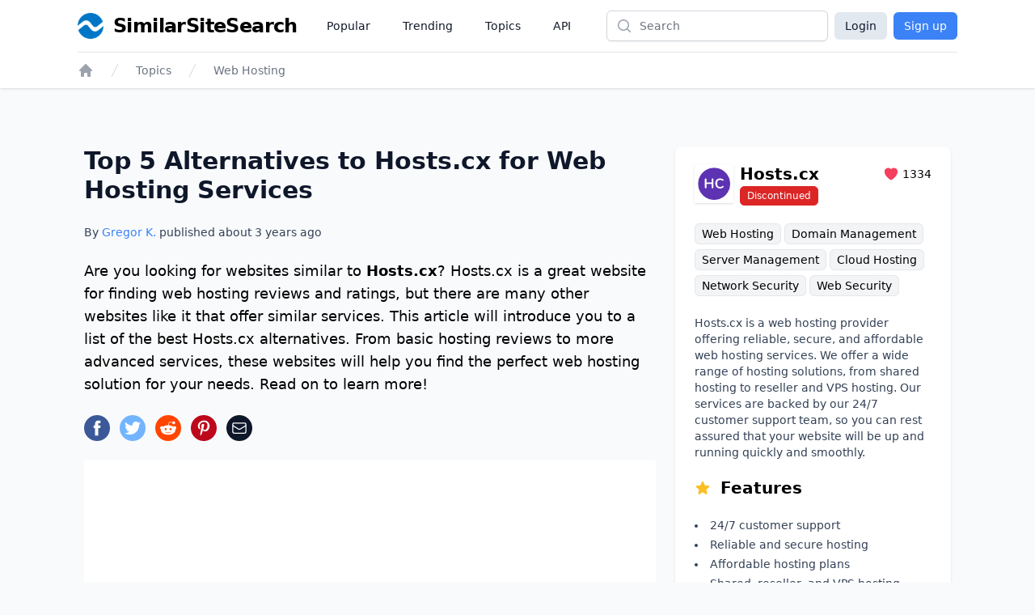

--- FILE ---
content_type: text/html;charset=UTF-8
request_url: https://www.similarsitesearch.com/sites/hosts-cx/
body_size: 17886
content:
<!DOCTYPE html>
<html lang="en" class="h-full bg-slate-50">
	<head>
		<meta charset="utf-8">
		
		<title>Top 5 Alternatives to Hosts.cx for Web Hosting Services - SimilarSiteSearch</title>

		<meta name="description" content="Are you looking for websites similar to &lt;span class=&quot;font-semibold&quot;&gt;Hosts.cx&lt;/span&gt;? Hosts.cx is a great website for finding web hosting reviews and r..." />

		<meta name="viewport" content="width=device-width, initial-scale=1">

		<script defer src="/dist/app.js"></script>

		<link href="/dist/main.css" rel="stylesheet">

		<link rel="canonical" href="https://www.similarsitesearch.com/sites/hosts-cx/" />

		<link rel="shortcut icon" href="/favicon.ico" type="image/x-icon">

		<meta name="twitter:card" content="summary_large_image" />
		<meta property="fb:app_id" content="567582844767504" />

		<meta property="og:site_name" content="SimilarSiteSearch" />
		<meta property="og:title" content="Top 5 Alternatives to Hosts.cx for Web Hosting Services - SimilarSiteSearch" />
		<meta property="og:description" content="Are you looking for websites similar to &lt;span class=&quot;font-semibold&quot;&gt;Hosts.cx&lt;/span&gt;? Hosts.cx is a great website for finding web hosting reviews and r..." />
		<meta property="og:type" content="website" />
		<meta property="og:url" content="https://www.similarsitesearch.com/sites/hosts-cx/" />
		<meta property="og:image" content="https://www.similarsitesearch.com/images/sites/previews/hosts-cx-100006021.png" />
		<meta property="og:image:width" content="1200" />
		<meta property="og:image:height" content="630" />
		<meta property="og:locale" content="en" />

			<script type="application/ld+json">
	{
	"@context": "https://schema.org",
	"@type": "Article",
	"name": "Top 5 Alternatives to Hosts.cx for Web Hosting Services",
	"headline": "Top 5 Alternatives to Hosts.cx for Web Hosting Services",
	"alternativeHeadline": "Sites Like Hosts.cx",
	"datePublished": "2023-01-13 17:14:00",
	"url": "https://www.similarsitesearch.com/sites/hosts-cx/",
	"thumbnailUrl": "https://www.similarsitesearch.com/images/sites/previews/hosts-cx-100006021.png",
	"articleSection": "Web Hosting",
	"mainEntityOfPage": {
	"@context": "https://schema.org",
	"@type": "WebPage",
	"@id": "https://www.similarsitesearch.com/sites/hosts-cx/"
	},
	"speakable": {
	"@context": "https://schema.org",
	"@type": "SpeakableSpecification",
	"xpath": [
	"/html/head/title",
	"/html/head/meta[@name=\"description\"]/@content"
	]
	},
	"publisher": {
	"@context": "https://schema.org",
	"@type": "Organization",
	"name": "SimilarSiteSearch",
	"url": "https://www.similarsitesearch.com",
	"logo": {
	"@context": "https://schema.org",
	"@type": "ImageObject",
	"url": "https://www.similarsitesearch.com/images/logos/similarsitesearch_small.png",
	"caption": "SimilarSiteSearch logo"
	}
	},
	"image": {
	"@context": "https://schema.org",
	"@type": "ImageObject",
	"url": "https://www.similarsitesearch.com/images/sites/previews/hosts-cx-100006021.png",
	"caption": "Sites Like Hosts.cx",
	"height": "630",
	"width": "1200"
	},
	"creator": {
	"@type": "Person",
	"name": "Gregor Krambs",
	"url": "https://www.similarsitesearch.com/authors/gregor-krambs/",
	"description": "Gregor Krambs is an editorial writer for SimilarSiteSearch, providing expert advice on topics related to tech and websites.",
	"jobTitle": "Staff writer",
	"image": {
	"@type": "ImageObject",
	"url": "https://www.similarsitesearch.com/images/authors/gregor-krambs.jpg",
	"caption": "Gregor Krambs"
	},
	"email": "gregor@similarsitesearch.com",
	"sameAs": [
	"https://www.linkedin.com/in/gregor-krambs-2279bb19/",
	"https://www.facebook.com/gregor.krambs"
	]
	},
	"author": [
	{
	"@type": "Person",
	"name": "Gregor Krambs",
	"url": "https://www.similarsitesearch.com/authors/gregor-krambs/",
	"description": "Gregor Krambs is an editorial writer for SimilarSiteSearch, providing expert advice on topics related to tech and websites.",
	"jobTitle": "Staff writer",
	"image": {
	"@type": "ImageObject",
	"url": "https://www.similarsitesearch.com/images/authors/gregor-krambs.jpg",
	"caption": "Gregor Krambs"
	},
	"email": "gregor@similarsitesearch.com",
	"sameAs": [
	"https://www.linkedin.com/in/gregor-krambs-2279bb19/",
	"https://www.facebook.com/gregor.krambs"
	]
	}]
	}
	],
	"dateModified": "2023-01-13 17:14:00"
	}
	</script>
	<script type="application/ld+json">{"@context":"https:\/\/schema.org","@type":"BreadcrumbList","itemListElement":[{"@context":"https:\/\/schema.org","@type":"ListItem","position":1,"item":{"@id":"https:\/\/www.similarsitesearch.com/","name":"Home"}},{"@context":"https:\/\/schema.org","@type":"ListItem","position":2,"item":{"@id":"https:\/\/www.similarsitesearch.com\/topics/","name":"Topics"}},{"@context":"https:\/\/schema.org","@type":"ListItem","position":3,"item":{"@id":"https:\/\/www.similarsitesearch.com\/topics\/web-hosting/","name":"Web Hosting"}}]}</script>



		<meta name="apple-mobile-web-app-title" content="SimilarSiteSearch" />
		<meta name="application-name" content="SimilarSiteSearch" />

		<script>
			const TIMESTAMP = new Date().getTime()
			const API_ENDPOINT = 'https://www.similarsitesearch.com/api/v1'
			const APP_VERSION = '1'
		
			const L = {
				'error_retry': 'An error occured. Please reload the page and try again.',
				'timeout_retry': 'Timeout, please try again.',
				'backend_error': 'Backend error.',
				'request_failed': 'Request failed.',
				'request_help': 'Please contact support@similarsitesearch.com for help.',
				'day': 'day',
				'days': 'days',
				'hour': 'hour',
				'hours': 'hours',
				'minute': 'minute',
				'minutes': 'minutes',
				'second': 'second',
				'seconds': 'seconds',
			}
		</script>

			<script async src="https://pagead2.googlesyndication.com/pagead/js/adsbygoogle.js?client=ca-pub-6707528622666682"
			crossorigin="anonymous"></script>
	</head>
	<body class="h-full">
		<div class="min-h-full flex flex-col">
			<header class="bg-white shadow">
	<div class="mx-auto max-w-6xl px-2 sm:px-4 lg:px-8">
		<div class="flex h-16 justify-between" x-data="{ openMobileMenu: false }">
			<div class="flex px-2 lg:px-0">
				<div class="flex flex-shrink-0 items-center">
					<a class="flex items-center space-x-3" href="/">
						<img class="h-8 w-auto" src="/images/logos/similarsitesearch_small.png"
							alt="SimilarSiteSearch">
						<span class="hidden sm:inline font-bold text-2xl tracking-tight">SimilarSiteSearch</span>
					</a>
				</div>
				<nav aria-label="Global" class="hidden lg:ml-6 lg:flex lg:items-center lg:space-x-4">
					<a href="/popular/" class="px-3 py-2 text-sm font-medium text-gray-900">Popular</a>

					<a href="/trending/" class="px-3 py-2 text-sm font-medium text-gray-900">Trending</a>

					<a href="/topics/" class="px-3 py-2 text-sm font-medium text-gray-900">Topics</a>

					<a href="/api/" class="px-3 py-2 text-sm font-medium text-gray-900">API</a>
				</nav>
			</div>
			<div class="flex flex-1 items-center justify-center px-2 lg:ml-6 lg:justify-end">
				<form method="GET" action="/search/" class="w-full max-w-lg lg:max-w-xs">
					<label for="search" class="sr-only">Search</label>
					<div class="relative">
						<div class="pointer-events-none absolute inset-y-0 left-0 flex items-center pl-3">
							<!-- Heroicon name: mini/magnifying-glass -->
							<svg class="h-5 w-5 text-gray-400" xmlns="http://www.w3.org/2000/svg"
								viewBox="0 0 20 20" fill="currentColor" aria-hidden="true">
								<path fill-rule="evenodd"
									d="M9 3.5a5.5 5.5 0 100 11 5.5 5.5 0 000-11zM2 9a7 7 0 1112.452 4.391l3.328 3.329a.75.75 0 11-1.06 1.06l-3.329-3.328A7 7 0 012 9z"
									clip-rule="evenodd" />
							</svg>
						</div>
						<input id="search" name="q"
							class="block w-full rounded-md border border-gray-300 bg-white py-2 pl-10 pr-3 leading-5 placeholder-gray-500 shadow-sm focus:border-blue-600 focus:placeholder-gray-400 focus:outline-none focus:ring-1 focus:ring-blue-600 sm:text-sm"
							placeholder="Search" type="search">
					</div>
				</form>
			</div>
			<div class="flex items-center lg:hidden">
				<!-- Mobile menu button -->
				<button type="button" @click="openMobileMenu = true"
					class="inline-flex items-center justify-center rounded-md p-2 text-gray-400 hover:bg-gray-100 hover:text-gray-500 focus:outline-none focus:ring-2 focus:ring-inset focus:ring-blue-500"
					aria-expanded="false">
					<span class="sr-only">Open main menu</span>
					<!-- Heroicon name: outline/bars-3 -->
					<svg class="block h-6 w-6" xmlns="http://www.w3.org/2000/svg" fill="none" viewBox="0 0 24 24"
						stroke-width="1.5" stroke="currentColor" aria-hidden="true">
						<path stroke-linecap="round" stroke-linejoin="round"
							d="M3.75 6.75h16.5M3.75 12h16.5m-16.5 5.25h16.5" />
					</svg>
				</button>
			</div>

			<!-- Mobile menu, show/hide based on mobile menu state. -->
			<div class="lg:hidden" x-dialog x-model="openMobileMenu">
				<div x-dialog:overlay x-transition.opacity class="fixed inset-0 z-20 bg-black bg-opacity-25" aria-hidden="true"></div>
				<div x-dialog:panel x-transition class="absolute top-0 right-0 z-30 w-full max-w-none origin-top transform p-2 transition">
					<div class="divide-y divide-gray-200 rounded-lg bg-white shadow-lg ring-1 ring-black ring-opacity-5">
						<div class="pt-3 pb-2">
							<div class="flex items-center justify-between px-4">
								<div class="flex flex-shrink-0 items-center space-x-3">
									<img class="h-8 w-auto"
										src="/images/logos/similarsitesearch_small.png"
										alt="SimilarSiteSearch">
									<span class="font-bold text-2xl tracking-tight">SimilarSiteSearch</span>
								</div>
								<div class="-mr-2">
									<button type="button" @click="$dialog.close()"
										class="inline-flex items-center justify-center rounded-md bg-white p-2 text-gray-400 hover:bg-gray-100 hover:text-gray-500 focus:outline-none focus:ring-2 focus:ring-inset focus:ring-blue-500">
										<span class="sr-only">Close menu</span>
										<!-- Heroicon name: outline/x-mark -->
										<svg class="h-6 w-6" xmlns="http://www.w3.org/2000/svg" fill="none"
											viewBox="0 0 24 24" stroke-width="1.5" stroke="currentColor"
											aria-hidden="true">
											<path stroke-linecap="round" stroke-linejoin="round"
												d="M6 18L18 6M6 6l12 12" />
										</svg>
									</button>
								</div>
							</div>
							<div class="mt-3 space-y-1 px-2">
								<a href="/popular/"
									class="block rounded-md px-3 py-2 text-base font-medium text-gray-900 hover:bg-gray-100 hover:text-gray-800">Popular</a>

								<a href="/trending/"
									class="block rounded-md px-3 py-2 text-base font-medium text-gray-900 hover:bg-gray-100 hover:text-gray-800">Trending</a>

								<a href="/topics/"
									class="block rounded-md px-3 py-2 text-base font-medium text-gray-900 hover:bg-gray-100 hover:text-gray-800">Topics</a>

								<a href="/api/"
									class="block rounded-md px-3 py-2 text-base font-medium text-gray-900 hover:bg-gray-100 hover:text-gray-800">API</a>
							</div>
						</div>
							<div class="grid grid-cols-2 gap-6 px-4 py-5 text-center">
								<a class="button w-full bg-slate-200 text-slate-900 rounded-md px-3 py-2" href="/login/">Login</a>
								<a class="button w-full bg-blue-500 text-white rounded-md px-3 py-2" href="/signup/">Sign up</a>
							</div>
					</div>
				</div>
			</div>

			<div class="hidden lg:flex items-center space-x-2">
				<a class="button bg-slate-200 text-slate-900 rounded-md px-3 py-1.5" href="/login/">Login</a>
				<a class="button bg-blue-500 text-white rounded-md px-3 py-1.5" href="/signup/">Sign up</a>
			</div>
		</div>
	</div>

	<div class="mx-auto max-w-6xl px-2 sm:px-4 lg:px-8">
		<div class="border-t border-gray-200 py-3">
			<nav class="flex" aria-label="Breadcrumb">
				<div class="flex sm:hidden">
					<a href="/topics/web-hosting/"
						class="group inline-flex space-x-3 text-sm font-medium text-gray-500 hover:text-gray-700">
						<!-- Heroicon name: mini/arrow-long-left -->
						<svg class="h-5 w-5 flex-shrink-0 text-gray-400 group-hover:text-gray-600"
							xmlns="http://www.w3.org/2000/svg" viewBox="0 0 20 20" fill="currentColor"
							aria-hidden="true">
							<path fill-rule="evenodd"
								d="M18 10a.75.75 0 01-.75.75H4.66l2.1 1.95a.75.75 0 11-1.02 1.1l-3.5-3.25a.75.75 0 010-1.1l3.5-3.25a.75.75 0 111.02 1.1l-2.1 1.95h12.59A.75.75 0 0118 10z"
								clip-rule="evenodd" />
						</svg>
						<span>Back to Web Hosting</span>
					</a>
				</div>
				<div class="hidden sm:block">
					<ol role="list" class="flex items-center space-x-4">
						<li>
							<div>
								<a href="/" class="text-gray-400 hover:text-gray-500">
									<!-- Heroicon name: mini/home -->
									<svg class="h-5 w-5 flex-shrink-0" xmlns="http://www.w3.org/2000/svg"
										viewBox="0 0 20 20" fill="currentColor" aria-hidden="true">
										<path fill-rule="evenodd"
											d="M9.293 2.293a1 1 0 011.414 0l7 7A1 1 0 0117 11h-1v6a1 1 0 01-1 1h-2a1 1 0 01-1-1v-3a1 1 0 00-1-1H9a1 1 0 00-1 1v3a1 1 0 01-1 1H5a1 1 0 01-1-1v-6H3a1 1 0 01-.707-1.707l7-7z"
											clip-rule="evenodd" />
									</svg>
									<span class="sr-only">Home</span>
								</a>
							</div>
						</li>

						<li>
							<div class="flex items-center">
								<svg class="h-5 w-5 flex-shrink-0 text-gray-300" xmlns="http://www.w3.org/2000/svg"
									fill="currentColor" viewBox="0 0 20 20" aria-hidden="true">
									<path d="M5.555 17.776l8-16 .894.448-8 16-.894-.448z" />
								</svg>
								<a href="/topics/"
									class="ml-4 text-sm font-medium text-gray-500 hover:text-gray-700">Topics</a>
							</div>
						</li>

						<li>
							<div class="flex items-center">
								<svg class="h-5 w-5 flex-shrink-0 text-gray-300" xmlns="http://www.w3.org/2000/svg"
									fill="currentColor" viewBox="0 0 20 20" aria-hidden="true">
									<path d="M5.555 17.776l8-16 .894.448-8 16-.894-.448z" />
								</svg>
								<a href="/topics/web-hosting/" class="ml-4 text-sm font-medium text-gray-500 hover:text-gray-700">Web Hosting</a>
							</div>
						</li>
					</ol>
				</div>
			</nav>
		</div>
	</div>
</header>


			<main class="py-10" x-data>
	<div
		class="mx-auto mt-8 grid max-w-3xl grid-cols-1 gap-6 px-4 sm:px-6 lg:px-10 lg:max-w-6xl lg:grid-flow-col-dense lg:grid-cols-3">
		<div class="space-y-6 lg:col-span-2 lg:col-start-1">
			<h1 class="text-2xl sm:text-3xl font-bold text-slate-900">Top 5 Alternatives to Hosts.cx for Web Hosting Services</h1>
			<p class="mt-2 text-sm font-medium text-slate-700">By <a href="/authors/gregor/" class="text-blue-500 hover:text-blue-600">Gregor K.</a> published about <span x-text="timeago.format('2023-01-13 17:14:00')">2023-01-13 17:14:00</span></p>
	
			<p id="Introduction" class="text-lg font-light">
				Are you looking for websites similar to <span class="font-semibold">Hosts.cx</span>? Hosts.cx is a great website for finding web hosting reviews and ratings, but there are many other websites like it that offer similar services. This article will introduce you to a list of the best Hosts.cx alternatives. From basic hosting reviews to more advanced services, these websites will help you find the perfect web hosting solution for your needs. Read on to learn more!
			</p>

			<div>
				<div class="mt-5 sm:mt-4 space-x-3 flex">
	<a href="https://www.facebook.com/sharer/sharer.php?u=https://www.similarsitesearch.com/sites/hosts-cx/" target="_blank" rel="noopener" x-tooltip="Facebook">
		<svg class="w-8 h-8" viewBox="0 0 24 24" xmlns="http://www.w3.org/2000/svg"><circle cx="12" cy="12" fill="#3b5998" r="12"></circle><path d="m13.079 19h-2.9v-7h-1.441v-2.408h1.442v-1.456c0-1.96.813-3.136 3.136-3.136h1.933v2.408h-1.2c-.91 0-.965.35-.965.966v1.218h2.183l-.257 2.408h-1.931z" fill="#fff"></path></svg>
	</a>
	<a href="https://www.twitter.com/share?text=Top 5 Alternatives to Hosts.cx for Web Hosting Services&url=https://www.similarsitesearch.com/sites/hosts-cx/" target="_blank" rel="noopener" x-tooltip="Twitter">
		<svg class="w-8 h-8" viewBox="0 0 24 24" xmlns="http://www.w3.org/2000/svg"><circle cx="12" cy="12" fill="#73b4ff" r="12"></circle><path d="m19.5 7.425a6.228 6.228 0 0 1 -1.77.465 2.979 2.979 0 0 0 1.35-1.665 6.234 6.234 0 0 1 -1.95.735 3.088 3.088 0 0 0 -5.325 2.07 3.021 3.021 0 0 0 .075.69 8.789 8.789 0 0 1 -6.33-3.165 2.985 2.985 0 0 0 -.42 1.53 3.016 3.016 0 0 0 1.37 2.52 3.082 3.082 0 0 1 -1.394-.39v.045a3.049 3.049 0 0 0 2.474 2.97 3.418 3.418 0 0 1 -1.4.06 3.076 3.076 0 0 0 2.881 2.1 6.233 6.233 0 0 1 -4.561 1.245 8.811 8.811 0 0 0 4.725 1.365 8.622 8.622 0 0 0 8.745-8.625v-.39a6.231 6.231 0 0 0 1.53-1.56z" fill="#fff"></path></svg>
	</a>
	<a href="https://www.reddit.com/submit?url=https://www.similarsitesearch.com/sites/hosts-cx/&title=Top 5 Alternatives to Hosts.cx for Web Hosting Services - SimilarSiteSearch'" target="_blank" rel="noopener" x-tooltip="Reddit"
		class="w-8 h-8 rounded-full text-white flex items-center justify-center" style="background-color: #FF4500;">
		<svg class="w-5 h-5" xmlns="http://www.w3.org/2000/svg" viewBox="0 0 24 24" fill="currentColor">
			<path d="M24 11.779c0-1.459-1.192-2.645-2.657-2.645-.715 0-1.363.286-1.84.746-1.81-1.191-4.259-1.949-6.971-2.046l1.483-4.669 4.016.941-.006.058c0 1.193.975 2.163 2.174 2.163 1.198 0 2.172-.97 2.172-2.163s-.975-2.164-2.172-2.164c-.92 0-1.704.574-2.021 1.379l-4.329-1.015c-.189-.046-.381.063-.44.249l-1.654 5.207c-2.838.034-5.409.798-7.3 2.025-.474-.438-1.103-.712-1.799-.712-1.465 0-2.656 1.187-2.656 2.646 0 .97.533 1.811 1.317 2.271-.052.282-.086.567-.086.857 0 3.911 4.808 7.093 10.719 7.093s10.72-3.182 10.72-7.093c0-.274-.029-.544-.075-.81.832-.447 1.405-1.312 1.405-2.318zm-17.224 1.816c0-.868.71-1.575 1.582-1.575.872 0 1.581.707 1.581 1.575s-.709 1.574-1.581 1.574-1.582-.706-1.582-1.574zm9.061 4.669c-.797.793-2.048 1.179-3.824 1.179l-.013-.003-.013.003c-1.777 0-3.028-.386-3.824-1.179-.145-.144-.145-.379 0-.523.145-.145.381-.145.526 0 .65.647 1.729.961 3.298.961l.013.003.013-.003c1.569 0 2.648-.315 3.298-.962.145-.145.381-.144.526 0 .145.145.145.379 0 .524zm-.189-3.095c-.872 0-1.581-.706-1.581-1.574 0-.868.709-1.575 1.581-1.575s1.581.707 1.581 1.575-.709 1.574-1.581 1.574z"/>
		</svg>
	</a>
	<a href="https://pinterest.com/pin/create/button/?url=https://www.similarsitesearch.com/sites/hosts-cx/&media=/images/sites/previews/hosts-cx-100006021.png">
		<svg class="w-8 h-8" viewBox="0 0 24 24" xmlns="http://www.w3.org/2000/svg"><circle cx="12" cy="12" fill="#bd081c" r="12"></circle><path d="m12.336 5c-3.822 0-5.754 2.744-5.754 5.025a3.065 3.065 0 0 0 1.652 3.066.279.279 0 0 0 .407-.2l.154-.644a.373.373 0 0 0 -.113-.448 2.341 2.341 0 0 1 -.532-1.582 3.812 3.812 0 0 1 3.961-3.849 3.009 3.009 0 0 1 3.346 3.08c0 2.323-1.022 4.283-2.547 4.283a1.253 1.253 0 0 1 -1.273-1.554 17.616 17.616 0 0 0 .713-2.856 1.081 1.081 0 0 0 -1.092-1.2c-.854 0-1.553.881-1.553 2.071a2.954 2.954 0 0 0 .266 1.274l-1.038 4.383a9.389 9.389 0 0 0 -.027 3.065.109.109 0 0 0 .2.042 8.737 8.737 0 0 0 1.457-2.631l.561-2.212a2.3 2.3 0 0 0 1.959 1.008c2.59 0 4.34-2.366 4.34-5.516a4.8 4.8 0 0 0 -5.087-4.605z" fill="#fff"></path></svg>
	</a>
	<a href="mailto:?subject=I%20found%20this%20website&amp;body=Hi,%20I%20found%20this%20website%20and%20thought%20you%20might%20like%20it%20https://www.similarsitesearch.com/sites/hosts-cx/" x-tooltip="Mail"
		class="w-8 h-8 rounded-full text-white flex items-center justify-center bg-slate-900">
		

<svg 
	
	class="h-5 w-5 " 
	xmlns="http://www.w3.org/2000/svg" 
	fill="none"
	viewBox="0 0 24 24"
	stroke="currentColor">
	<path d="M21.75 6.75V17.25C21.75 18.4926 20.7426 19.5 19.5 19.5H4.5C3.25736 19.5 2.25 18.4926 2.25 17.25V6.75M21.75 6.75C21.75 5.50736 20.7426 4.5 19.5 4.5H4.5C3.25736 4.5 2.25 5.50736 2.25 6.75M21.75 6.75V6.99271C21.75 7.77405 21.3447 8.49945 20.6792 8.90894L13.1792 13.5243C12.4561 13.9694 11.5439 13.9694 10.8208 13.5243L3.32078 8.90894C2.65535 8.49945 2.25 7.77405 2.25 6.99271V6.75" stroke-width="1.5" stroke-linecap="round" stroke-linejoin="round"/>

</svg>

	</a>
</div>

			</div>

			<div class="block lg:hidden">
				<section aria-labelledby="timeline-title" class="lg:col-span-1 lg:col-start-3 space-y-8">
	<div class="bg-white px-4 py-5 shadow sm:rounded-lg sm:px-6 space-y-5">
		<div class="flex justify-between items-center">
			<div class="flex space-x-2 items-center flex-grow">
				<div class="shrink-0 flex items-center justify-center h-12 w-12 p-1 shadow">
					<img class="bg-white object-contain" src="/images/icons/hosts-cx-78176021.png" />
				</div>
				<div class="flex-grow">
					<div class="flex justify-between items-center">
						<h3 class="text-xl font-semibold flex-grow">Hosts.cx</h3>
						<div class="flex items-center space-x-1 text-sm">
							<span class="text-rose-500">
								

<svg 
	
	class="h-5 w-5 " 
	xmlns="http://www.w3.org/2000/svg" 
	fill="currentColor"
	viewBox="0 0 24 24"
	stroke="">
	<path d="M11.645 20.9107L11.6384 20.9071L11.6158 20.8949C11.5965 20.8844 11.5689 20.8693 11.5336 20.8496C11.4629 20.8101 11.3612 20.7524 11.233 20.6769C10.9765 20.5261 10.6132 20.3039 10.1785 20.015C9.31074 19.4381 8.15122 18.5901 6.9886 17.5063C4.68781 15.3615 2.25 12.1751 2.25 8.25C2.25 5.32194 4.7136 3 7.6875 3C9.43638 3 11.0023 3.79909 12 5.0516C12.9977 3.79909 14.5636 3 16.3125 3C19.2864 3 21.75 5.32194 21.75 8.25C21.75 12.1751 19.3122 15.3615 17.0114 17.5063C15.8488 18.5901 14.6893 19.4381 13.8215 20.015C13.3868 20.3039 13.0235 20.5261 12.767 20.6769C12.6388 20.7524 12.5371 20.8101 12.4664 20.8496C12.4311 20.8693 12.4035 20.8844 12.3842 20.8949L12.3616 20.9071L12.355 20.9107L12.3523 20.9121C12.1323 21.0289 11.8677 21.0289 11.6477 20.9121L11.645 20.9107Z"/>

</svg>

							</span>
							<span>1334</span>
						</div>
					</div>
					<div>
						<span class="bg-red-600 border border-red-600 text-white text-xs rounded-md px-2 py-1 whitespace-nowrap">Discontinued</span>
					</div>
				</div>
			</div>
		</div>

		<div class="leading-8 text-sm">
				<a href="/topics/web-hosting/" class="bg-gray-100 border border-gray-200 hover:border-gray-300 rounded-md px-2 py-1 whitespace-nowrap">Web Hosting</a>
				<a href="/topics/domain-management/" class="bg-gray-100 border border-gray-200 hover:border-gray-300 rounded-md px-2 py-1 whitespace-nowrap">Domain Management</a>
				<a href="/topics/server-management/" class="bg-gray-100 border border-gray-200 hover:border-gray-300 rounded-md px-2 py-1 whitespace-nowrap">Server Management</a>
				<a href="/topics/cloud-hosting/" class="bg-gray-100 border border-gray-200 hover:border-gray-300 rounded-md px-2 py-1 whitespace-nowrap">Cloud Hosting</a>
				<a href="/topics/network-security/" class="bg-gray-100 border border-gray-200 hover:border-gray-300 rounded-md px-2 py-1 whitespace-nowrap">Network Security</a>
				<a href="/topics/web-security/" class="bg-gray-100 border border-gray-200 hover:border-gray-300 rounded-md px-2 py-1 whitespace-nowrap">Web Security</a>
		</div>

		<p class="text-sm text-slate-700">
			Hosts.cx is a web hosting provider offering reliable, secure, and affordable web hosting services. We offer a wide range of hosting solutions, from shared hosting to reseller and VPS hosting. Our services are backed by our 24/7 customer support team, so you can rest assured that your website will be up and running quickly and smoothly.
		</p>

		<h4 class="text-lg lg:text-xl font-semibold flex space-x-3 items-center">
			<span class="text-amber-400">
				

<svg 
	
	class="h-5 w-5 " 
	xmlns="http://www.w3.org/2000/svg" 
	fill="currentColor"
	viewBox="0 0 24 24"
	stroke="">
	<path fill-rule="evenodd" clip-rule="evenodd" d="M10.7881 3.2108C11.2364 2.13286 12.7635 2.13286 13.2118 3.2108L15.2938 8.21652L20.6979 8.64976C21.8616 8.74306 22.3335 10.1953 21.4469 10.9549L17.3295 14.4818L18.5874 19.7553C18.8583 20.8909 17.6229 21.7884 16.6266 21.1799L11.9999 18.354L7.37329 21.1799C6.37697 21.7884 5.14158 20.8909 5.41246 19.7553L6.67038 14.4818L2.55303 10.9549C1.66639 10.1953 2.13826 8.74306 3.302 8.64976L8.70609 8.21652L10.7881 3.2108Z"/>

</svg>

			</span>
			<span>Features</span>
		</h4>
		
		<ul class="list-inside list-disc text-sm text-slate-700 leading-6">
			<li>24/7 customer support</li>
			<li>Reliable and secure hosting</li>
			<li>Affordable hosting plans</li>
			<li>Shared, reseller, and VPS hosting options</li>
		</ul>
	</div>

		<div class="bg-white">
			<script async src="https://pagead2.googlesyndication.com/pagead/js/adsbygoogle.js?client=ca-pub-6707528622666682"
				crossorigin="anonymous"></script>
			<!-- SimilarSiteSearch Site Sidebar -->
			<ins class="adsbygoogle"
				style="display:block"
				data-ad-client="ca-pub-6707528622666682"
				data-ad-slot="9893413683"
				data-ad-format="auto"
				data-full-width-responsive="true"></ins>
			<script>
				(adsbygoogle = window.adsbygoogle || []).push({});
			</script>
		</div>

	<div class="bg-white px-4 py-5 shadow sm:rounded-lg sm:px-6 space-y-5">
		<h3 class="text-lg lg:text-xl font-semibold">Table of Contents</h3>

		<div id="toc_container">
			<ul class="toc_list text-sm leading-6">
				
				
				<li class="toclevel-1 tocsection-1">
					<a class="text-blue-500 hover:underline" href="#Introduction"><span class="tocnumber pr-2 text-slate-900">1</span><span class="toctext">Introduction</span></a>
				</li>
				
				

				<li class="toclevel-1 tocsection-2">
					<a class="text-blue-500 hover:underline" href="#Hosts.cx_Alternatives"><span class="tocnumber pr-2 text-slate-900">2</span><span class="toctext">Hosts.cx Alternatives</span></a>
				</li>
				
				
				

				<li class="toclevel-1 tocsection-3">
					<a class="text-blue-500 hover:underline" href="#Hosts.cx_History"><span class="tocnumber pr-2 text-slate-900">3</span><span class="toctext">Hosts.cx History</span></a>
				</li>
				
				


				<li class="toclevel-1 tocsection-4">
					<a class="text-blue-500 hover:underline" href="#Comments">
						<span class="toclevel-1 tocsection-4 pr-2 text-slate-900">4</span><span class="toctext">Comments</span>
					</a>
				</li>
				
				

				<li class="toclevel-1 tocsection-5">
					<a class="text-blue-500 hover:underline" href="#Further_Links">
						<span class="toclevel-1 tocsection-5 pr-2 text-slate-900">5</span><span class="toctext">Further Links</span>
					</a>
				</li>
				
				
			</ul>
		</div>
	</div>
</section>

			</div>

			<div class="bg-white p-4">
				<script async src="https://pagead2.googlesyndication.com/pagead/js/adsbygoogle.js?client=ca-pub-6707528622666682"
					crossorigin="anonymous"></script>
				<!-- SimilarSiteSearch Site Top -->
				<ins class="adsbygoogle"
					style="display:block"
					data-ad-client="ca-pub-6707528622666682"
					data-ad-slot="1084985372"
					data-ad-format="auto"
					data-full-width-responsive="true"></ins>
				<script>
					(adsbygoogle = window.adsbygoogle || []).push({});
				</script>
			</div>

				<section class="space-y-6" id="Hosts.cx_Alternatives">
					<h2 class="text-xl lg:text-2xl font-semibold">Hosts.cx Alternatives</h2>

						<div class="flex space-x-4">
							<div class="shrink-0 flex items-center justify-center h-14 w-14 p-1 shadow">
								<img class="bg-white object-contain" src="/images/icons/godaddy-71045336.png" />
							</div>
							<div>
								<h3 class="text-lg lg:text-xl font-semibold flex items-center space-x-3">
									<a href="/sites/godaddy/">GoDaddy</a>
								</h3>

								<div class="space-y-4 mt-1">

									<div class="leading-8 text-xs">
											<a href="/topics/domain-name/" class="bg-gray-100 border border-gray-200 rounded-md px-2 py-1 whitespace-nowrap hover:border-gray-300">Domain Name</a>
											<a href="/topics/web-hosting/" class="bg-gray-100 border border-gray-200 rounded-md px-2 py-1 whitespace-nowrap hover:border-gray-300">Web Hosting</a>
											<a href="/topics/website-builder/" class="bg-gray-100 border border-gray-200 rounded-md px-2 py-1 whitespace-nowrap hover:border-gray-300">Website Builder</a>
											<a href="/topics/online-marketing/" class="bg-gray-100 border border-gray-200 rounded-md px-2 py-1 whitespace-nowrap hover:border-gray-300">Online Marketing</a>
											<a href="/topics/email-services/" class="bg-gray-100 border border-gray-200 rounded-md px-2 py-1 whitespace-nowrap hover:border-gray-300">Email Services</a>
											<a href="/topics/customer-support/" class="bg-gray-100 border border-gray-200 rounded-md px-2 py-1 whitespace-nowrap hover:border-gray-300">Customer Support</a>
										<div>
											<a href="/sites/godaddy/" class="text-blue-500 flex items-center space-x-1 hover:underline">
												

<svg 
	
	class="h-4 w-4 " 
	xmlns="http://www.w3.org/2000/svg" 
	fill="currentColor"
	viewBox="0 0 24 24"
	stroke="">
	<path fill-rule="evenodd" clip-rule="evenodd" d="M19.9017 4.09835C18.4372 2.63388 16.0628 2.63388 14.5984 4.09835L10.0983 8.59835C8.63388 10.0628 8.63388 12.4372 10.0983 13.9017C10.4092 14.2125 10.7598 14.4565 11.133 14.6348C11.5068 14.8134 11.665 15.2611 11.4865 15.6349C11.3079 16.0086 10.8602 16.1669 10.4865 15.9883C9.96169 15.7376 9.47063 15.3953 9.03769 14.9623C6.98744 12.9121 6.98744 9.58794 9.03769 7.53769L13.5377 3.03769C15.5879 0.987437 18.9121 0.987437 20.9623 3.03769C23.0126 5.08794 23.0126 8.41206 20.9623 10.4623L19.2053 12.2193C18.9124 12.5122 18.4376 12.5122 18.1447 12.2193C17.8518 11.9264 17.8518 11.4515 18.1447 11.1586L19.9017 9.40165C21.3661 7.93718 21.3661 5.56282 19.9017 4.09835ZM12.5135 8.36513C12.6921 7.99138 13.1398 7.83313 13.5135 8.01167C14.0383 8.26236 14.5294 8.60475 14.9623 9.03769C17.0126 11.0879 17.0126 14.4121 14.9623 16.4623L10.4623 20.9623C8.41206 23.0126 5.08794 23.0126 3.03769 20.9623C0.987437 18.9121 0.987437 15.5879 3.03769 13.5377L4.79466 11.7807C5.08755 11.4878 5.56243 11.4878 5.85532 11.7807C6.14821 12.0736 6.14821 12.5485 5.85532 12.8414L4.09835 14.5984C2.63388 16.0628 2.63388 18.4372 4.09835 19.9017C5.56282 21.3661 7.93718 21.3661 9.40165 19.9017L13.9017 15.4016C15.3661 13.9372 15.3661 11.5628 13.9017 10.0983C13.5908 9.78748 13.2402 9.54347 12.867 9.36517C12.4932 9.18662 12.335 8.73889 12.5135 8.36513Z"/>

</svg>

												<span>13 sites like GoDaddy</span>
											</a>
										</div>
									</div>

									<div class="text-slate-700 text-sm">GoDaddy is the world&#39;s leading domain name registrar and the largest web hosting provider in the world. With over 17 million customers worldwide, GoDaddy is the place to go for registering and managing domains, hosting websites, creating e-commerce solutions, building websites and more.</div>

									<div class="flex space-x-1">
										<span class="shrink-0 text-green-500">
											

<svg 
	
	class="h-5 w-5 " 
	xmlns="http://www.w3.org/2000/svg" 
	fill="currentColor"
	viewBox="0 0 24 24"
	stroke="">
	<path fill-rule="evenodd" clip-rule="evenodd" d="M12 2.25C6.61522 2.25 2.25 6.61522 2.25 12C2.25 17.3848 6.61522 21.75 12 21.75C17.3848 21.75 21.75 17.3848 21.75 12C21.75 6.61522 17.3848 2.25 12 2.25ZM12.75 9C12.75 8.58579 12.4142 8.25 12 8.25C11.5858 8.25 11.25 8.58579 11.25 9V11.25H9C8.58579 11.25 8.25 11.5858 8.25 12C8.25 12.4142 8.58579 12.75 9 12.75H11.25V15C11.25 15.4142 11.5858 15.75 12 15.75C12.4142 15.75 12.75 15.4142 12.75 15V12.75H15C15.4142 12.75 15.75 12.4142 15.75 12C15.75 11.5858 15.4142 11.25 15 11.25H12.75V9Z"/>

</svg>

										</span>
										<p class="text-slate-700 text-sm font-light">Both provide domain registration and web hosting services.</p>
									</div>

									<div class="flex space-x-1">
										<span class="shrink-0 text-red-500">
											

<svg 
	
	class="h-5 w-5 " 
	xmlns="http://www.w3.org/2000/svg" 
	fill="currentColor"
	viewBox="0 0 24 24"
	stroke="">
	<path fill-rule="evenodd" clip-rule="evenodd" d="M12 2.25C6.61522 2.25 2.25 6.61522 2.25 12C2.25 17.3848 6.61522 21.75 12 21.75C17.3848 21.75 21.75 17.3848 21.75 12C21.75 6.61522 17.3848 2.25 12 2.25ZM15 12.75C15.4142 12.75 15.75 12.4142 15.75 12C15.75 11.5858 15.4142 11.25 15 11.25H9C8.58579 11.25 8.25 11.5858 8.25 12C8.25 12.4142 8.58579 12.75 9 12.75H15Z"/>

</svg>

										</span>
									
										<p class="text-slate-700 text-sm font-light">GoDaddy offers additional services such as website building and site security.</p>
									</div>

									<div x-data="{ hover: false }" class="flex justify-between items-center" @mouseover="hover = true" @mouseover.away = "hover = false">
										<div class="flex items-center space-x-3">
											<button type="button" @click="$dispatch('open-login-modal')" class="px-2 py-1 rounded-md bg-slate-100 border border-slate-200 text-sm flex items-center space-x-2 hover:border-slate-300">
												

<svg 
	
	class="h-5 w-5 " 
	xmlns="http://www.w3.org/2000/svg" 
	fill="currentColor"
	viewBox="0 0 24 24"
	stroke="">
	<path fill-rule="evenodd" clip-rule="evenodd" d="M11.4697 7.71967C11.7626 7.42678 12.2374 7.42678 12.5303 7.71967L20.0303 15.2197C20.3232 15.5126 20.3232 15.9874 20.0303 16.2803C19.7374 16.5732 19.2626 16.5732 18.9697 16.2803L12 9.31066L5.03033 16.2803C4.73744 16.5732 4.26256 16.5732 3.96967 16.2803C3.67678 15.9874 3.67678 15.5126 3.96967 15.2197L11.4697 7.71967Z"/>

</svg>

												<span>97</span>
											</button>
											<span class="text-slate-700 text-xs" x-show="hover" x-cloak x-transition>Is GoDaddy a good alternative?</span>
										</div>
										<div class="text-xs" x-show="hover" x-cloak x-transition>
											<button type="button" @click="$dispatch('open-report-modal', { type: 'inaccuracy' });" class="text-blue-500 hover:underline">Report inaccuracy</button> | <button type="button" @click="$dispatch('open-report-modal', { type: 'discontinued' });" class="text-red-500 hover:underline">Discontinued?</button>
										</div>
									</div>
								</div>
							</div>
						</div>
						<div class="flex space-x-4">
							<div class="shrink-0 flex items-center justify-center h-14 w-14 p-1 shadow">
								<img class="bg-white object-contain" src="/images/icons/bluehost-54261548.png" />
							</div>
							<div>
								<h3 class="text-lg lg:text-xl font-semibold flex items-center space-x-3">
									<a href="/sites/bluehost/">Bluehost</a>
								</h3>

								<div class="space-y-4 mt-1">

									<div class="leading-8 text-xs">
											<a href="/topics/web-hosting/" class="bg-gray-100 border border-gray-200 rounded-md px-2 py-1 whitespace-nowrap hover:border-gray-300">Web Hosting</a>
											<a href="/topics/domain-names/" class="bg-gray-100 border border-gray-200 rounded-md px-2 py-1 whitespace-nowrap hover:border-gray-300">Domain Names</a>
											<a href="/topics/website-design/" class="bg-gray-100 border border-gray-200 rounded-md px-2 py-1 whitespace-nowrap hover:border-gray-300">Website Design</a>
											<a href="/topics/email-hosting/" class="bg-gray-100 border border-gray-200 rounded-md px-2 py-1 whitespace-nowrap hover:border-gray-300">Email Hosting</a>
											<a href="/topics/ecommerce-solutions/" class="bg-gray-100 border border-gray-200 rounded-md px-2 py-1 whitespace-nowrap hover:border-gray-300">eCommerce Solutions</a>
										<div>
											<a href="/sites/bluehost/" class="text-blue-500 flex items-center space-x-1 hover:underline">
												

<svg 
	
	class="h-4 w-4 " 
	xmlns="http://www.w3.org/2000/svg" 
	fill="currentColor"
	viewBox="0 0 24 24"
	stroke="">
	<path fill-rule="evenodd" clip-rule="evenodd" d="M19.9017 4.09835C18.4372 2.63388 16.0628 2.63388 14.5984 4.09835L10.0983 8.59835C8.63388 10.0628 8.63388 12.4372 10.0983 13.9017C10.4092 14.2125 10.7598 14.4565 11.133 14.6348C11.5068 14.8134 11.665 15.2611 11.4865 15.6349C11.3079 16.0086 10.8602 16.1669 10.4865 15.9883C9.96169 15.7376 9.47063 15.3953 9.03769 14.9623C6.98744 12.9121 6.98744 9.58794 9.03769 7.53769L13.5377 3.03769C15.5879 0.987437 18.9121 0.987437 20.9623 3.03769C23.0126 5.08794 23.0126 8.41206 20.9623 10.4623L19.2053 12.2193C18.9124 12.5122 18.4376 12.5122 18.1447 12.2193C17.8518 11.9264 17.8518 11.4515 18.1447 11.1586L19.9017 9.40165C21.3661 7.93718 21.3661 5.56282 19.9017 4.09835ZM12.5135 8.36513C12.6921 7.99138 13.1398 7.83313 13.5135 8.01167C14.0383 8.26236 14.5294 8.60475 14.9623 9.03769C17.0126 11.0879 17.0126 14.4121 14.9623 16.4623L10.4623 20.9623C8.41206 23.0126 5.08794 23.0126 3.03769 20.9623C0.987437 18.9121 0.987437 15.5879 3.03769 13.5377L4.79466 11.7807C5.08755 11.4878 5.56243 11.4878 5.85532 11.7807C6.14821 12.0736 6.14821 12.5485 5.85532 12.8414L4.09835 14.5984C2.63388 16.0628 2.63388 18.4372 4.09835 19.9017C5.56282 21.3661 7.93718 21.3661 9.40165 19.9017L13.9017 15.4016C15.3661 13.9372 15.3661 11.5628 13.9017 10.0983C13.5908 9.78748 13.2402 9.54347 12.867 9.36517C12.4932 9.18662 12.335 8.73889 12.5135 8.36513Z"/>

</svg>

												<span>13 sites like Bluehost</span>
											</a>
										</div>
									</div>

									<div class="text-slate-700 text-sm">Bluehost is a leading web hosting solutions company. It provides a variety of services to its customers, including domain registration, cloud hosting, VPS hosting, dedicated hosting, and many more. The company also offers a variety of tools and services to help customers build and manage their websites.</div>

									<div class="flex space-x-1">
										<span class="shrink-0 text-green-500">
											

<svg 
	
	class="h-5 w-5 " 
	xmlns="http://www.w3.org/2000/svg" 
	fill="currentColor"
	viewBox="0 0 24 24"
	stroke="">
	<path fill-rule="evenodd" clip-rule="evenodd" d="M12 2.25C6.61522 2.25 2.25 6.61522 2.25 12C2.25 17.3848 6.61522 21.75 12 21.75C17.3848 21.75 21.75 17.3848 21.75 12C21.75 6.61522 17.3848 2.25 12 2.25ZM12.75 9C12.75 8.58579 12.4142 8.25 12 8.25C11.5858 8.25 11.25 8.58579 11.25 9V11.25H9C8.58579 11.25 8.25 11.5858 8.25 12C8.25 12.4142 8.58579 12.75 9 12.75H11.25V15C11.25 15.4142 11.5858 15.75 12 15.75C12.4142 15.75 12.75 15.4142 12.75 15V12.75H15C15.4142 12.75 15.75 12.4142 15.75 12C15.75 11.5858 15.4142 11.25 15 11.25H12.75V9Z"/>

</svg>

										</span>
										<p class="text-slate-700 text-sm font-light">Both offer shared hosting, VPS hosting, and domain registration services.</p>
									</div>

									<div class="flex space-x-1">
										<span class="shrink-0 text-red-500">
											

<svg 
	
	class="h-5 w-5 " 
	xmlns="http://www.w3.org/2000/svg" 
	fill="currentColor"
	viewBox="0 0 24 24"
	stroke="">
	<path fill-rule="evenodd" clip-rule="evenodd" d="M12 2.25C6.61522 2.25 2.25 6.61522 2.25 12C2.25 17.3848 6.61522 21.75 12 21.75C17.3848 21.75 21.75 17.3848 21.75 12C21.75 6.61522 17.3848 2.25 12 2.25ZM15 12.75C15.4142 12.75 15.75 12.4142 15.75 12C15.75 11.5858 15.4142 11.25 15 11.25H9C8.58579 11.25 8.25 11.5858 8.25 12C8.25 12.4142 8.58579 12.75 9 12.75H15Z"/>

</svg>

										</span>
									
										<p class="text-slate-700 text-sm font-light">Bluehost provides additional services such as WordPress hosting and e-commerce solutions.</p>
									</div>

									<div x-data="{ hover: false }" class="flex justify-between items-center" @mouseover="hover = true" @mouseover.away = "hover = false">
										<div class="flex items-center space-x-3">
											<button type="button" @click="$dispatch('open-login-modal')" class="px-2 py-1 rounded-md bg-slate-100 border border-slate-200 text-sm flex items-center space-x-2 hover:border-slate-300">
												

<svg 
	
	class="h-5 w-5 " 
	xmlns="http://www.w3.org/2000/svg" 
	fill="currentColor"
	viewBox="0 0 24 24"
	stroke="">
	<path fill-rule="evenodd" clip-rule="evenodd" d="M11.4697 7.71967C11.7626 7.42678 12.2374 7.42678 12.5303 7.71967L20.0303 15.2197C20.3232 15.5126 20.3232 15.9874 20.0303 16.2803C19.7374 16.5732 19.2626 16.5732 18.9697 16.2803L12 9.31066L5.03033 16.2803C4.73744 16.5732 4.26256 16.5732 3.96967 16.2803C3.67678 15.9874 3.67678 15.5126 3.96967 15.2197L11.4697 7.71967Z"/>

</svg>

												<span>65</span>
											</button>
											<span class="text-slate-700 text-xs" x-show="hover" x-cloak x-transition>Is Bluehost a good alternative?</span>
										</div>
										<div class="text-xs" x-show="hover" x-cloak x-transition>
											<button type="button" @click="$dispatch('open-report-modal', { type: 'inaccuracy' });" class="text-blue-500 hover:underline">Report inaccuracy</button> | <button type="button" @click="$dispatch('open-report-modal', { type: 'discontinued' });" class="text-red-500 hover:underline">Discontinued?</button>
										</div>
									</div>
								</div>
							</div>
						</div>
						<div class="flex space-x-4">
							<div class="shrink-0 flex items-center justify-center h-14 w-14 p-1 shadow">
								<img class="bg-white object-contain" src="/images/icons/dreamhost-115818307.png" />
							</div>
							<div>
								<h3 class="text-lg lg:text-xl font-semibold flex items-center space-x-3">
									<span>DreamHost</span>
								</h3>

								<div class="space-y-4 mt-1">

									<div class="leading-8 text-xs">
											<a href="/topics/web-hosting/" class="bg-gray-100 border border-gray-200 rounded-md px-2 py-1 whitespace-nowrap hover:border-gray-300">Web Hosting</a>
											<a href="/topics/domain-registration/" class="bg-gray-100 border border-gray-200 rounded-md px-2 py-1 whitespace-nowrap hover:border-gray-300">Domain Registration</a>
											<a href="/topics/cloud-computing/" class="bg-gray-100 border border-gray-200 rounded-md px-2 py-1 whitespace-nowrap hover:border-gray-300">Cloud Computing</a>
											<a href="/topics/website-builder/" class="bg-gray-100 border border-gray-200 rounded-md px-2 py-1 whitespace-nowrap hover:border-gray-300">Website Builder</a>
											<a href="/topics/customer-support/" class="bg-gray-100 border border-gray-200 rounded-md px-2 py-1 whitespace-nowrap hover:border-gray-300">Customer Support</a>
									</div>

									<div class="text-slate-700 text-sm">DreamHost is a leading web hosting and cloud services provider. They offer reliable and secure web hosting, VPS hosting, managed WordPress hosting, reseller hosting, and domain registration services at affordable prices.</div>

									<div class="flex space-x-1">
										<span class="shrink-0 text-green-500">
											

<svg 
	
	class="h-5 w-5 " 
	xmlns="http://www.w3.org/2000/svg" 
	fill="currentColor"
	viewBox="0 0 24 24"
	stroke="">
	<path fill-rule="evenodd" clip-rule="evenodd" d="M12 2.25C6.61522 2.25 2.25 6.61522 2.25 12C2.25 17.3848 6.61522 21.75 12 21.75C17.3848 21.75 21.75 17.3848 21.75 12C21.75 6.61522 17.3848 2.25 12 2.25ZM12.75 9C12.75 8.58579 12.4142 8.25 12 8.25C11.5858 8.25 11.25 8.58579 11.25 9V11.25H9C8.58579 11.25 8.25 11.5858 8.25 12C8.25 12.4142 8.58579 12.75 9 12.75H11.25V15C11.25 15.4142 11.5858 15.75 12 15.75C12.4142 15.75 12.75 15.4142 12.75 15V12.75H15C15.4142 12.75 15.75 12.4142 15.75 12C15.75 11.5858 15.4142 11.25 15 11.25H12.75V9Z"/>

</svg>

										</span>
										<p class="text-slate-700 text-sm font-light">Both provide web hosting and domain registration services.</p>
									</div>

									<div class="flex space-x-1">
										<span class="shrink-0 text-red-500">
											

<svg 
	
	class="h-5 w-5 " 
	xmlns="http://www.w3.org/2000/svg" 
	fill="currentColor"
	viewBox="0 0 24 24"
	stroke="">
	<path fill-rule="evenodd" clip-rule="evenodd" d="M12 2.25C6.61522 2.25 2.25 6.61522 2.25 12C2.25 17.3848 6.61522 21.75 12 21.75C17.3848 21.75 21.75 17.3848 21.75 12C21.75 6.61522 17.3848 2.25 12 2.25ZM15 12.75C15.4142 12.75 15.75 12.4142 15.75 12C15.75 11.5858 15.4142 11.25 15 11.25H9C8.58579 11.25 8.25 11.5858 8.25 12C8.25 12.4142 8.58579 12.75 9 12.75H15Z"/>

</svg>

										</span>
									
										<p class="text-slate-700 text-sm font-light">DreamHost offers one-click installation for WordPress and other popular applications.</p>
									</div>

									<div x-data="{ hover: false }" class="flex justify-between items-center" @mouseover="hover = true" @mouseover.away = "hover = false">
										<div class="flex items-center space-x-3">
											<button type="button" @click="$dispatch('open-login-modal')" class="px-2 py-1 rounded-md bg-slate-100 border border-slate-200 text-sm flex items-center space-x-2 hover:border-slate-300">
												

<svg 
	
	class="h-5 w-5 " 
	xmlns="http://www.w3.org/2000/svg" 
	fill="currentColor"
	viewBox="0 0 24 24"
	stroke="">
	<path fill-rule="evenodd" clip-rule="evenodd" d="M11.4697 7.71967C11.7626 7.42678 12.2374 7.42678 12.5303 7.71967L20.0303 15.2197C20.3232 15.5126 20.3232 15.9874 20.0303 16.2803C19.7374 16.5732 19.2626 16.5732 18.9697 16.2803L12 9.31066L5.03033 16.2803C4.73744 16.5732 4.26256 16.5732 3.96967 16.2803C3.67678 15.9874 3.67678 15.5126 3.96967 15.2197L11.4697 7.71967Z"/>

</svg>

												<span>97</span>
											</button>
											<span class="text-slate-700 text-xs" x-show="hover" x-cloak x-transition>Is DreamHost a good alternative?</span>
										</div>
										<div class="text-xs" x-show="hover" x-cloak x-transition>
											<button type="button" @click="$dispatch('open-report-modal', { type: 'inaccuracy' });" class="text-blue-500 hover:underline">Report inaccuracy</button> | <button type="button" @click="$dispatch('open-report-modal', { type: 'discontinued' });" class="text-red-500 hover:underline">Discontinued?</button>
										</div>
									</div>
								</div>
							</div>
						</div>
						<div class="flex space-x-4">
							<div class="shrink-0 flex items-center justify-center h-14 w-14 p-1 shadow">
								<img class="bg-white object-contain" src="/images/icons/hostgator-888518308.png" />
							</div>
							<div>
								<h3 class="text-lg lg:text-xl font-semibold flex items-center space-x-3">
									<span>HostGator</span>
								</h3>

								<div class="space-y-4 mt-1">

									<div class="leading-8 text-xs">
											<a href="/topics/web-hosting/" class="bg-gray-100 border border-gray-200 rounded-md px-2 py-1 whitespace-nowrap hover:border-gray-300">Web Hosting</a>
											<a href="/topics/domain-name-registration/" class="bg-gray-100 border border-gray-200 rounded-md px-2 py-1 whitespace-nowrap hover:border-gray-300">Domain Name Registration</a>
											<a href="/topics/website-security/" class="bg-gray-100 border border-gray-200 rounded-md px-2 py-1 whitespace-nowrap hover:border-gray-300">Website Security</a>
											<a href="/topics/cloud-hosting/" class="bg-gray-100 border border-gray-200 rounded-md px-2 py-1 whitespace-nowrap hover:border-gray-300">Cloud Hosting</a>
											<a href="/topics/customer-support/" class="bg-gray-100 border border-gray-200 rounded-md px-2 py-1 whitespace-nowrap hover:border-gray-300">Customer Support</a>
									</div>

									<div class="text-slate-700 text-sm">HostGator is a leading provider of secure and easy website hosting services. Discover why thousands of customers trust us to handle their hosting needs.</div>

									<div class="flex space-x-1">
										<span class="shrink-0 text-green-500">
											

<svg 
	
	class="h-5 w-5 " 
	xmlns="http://www.w3.org/2000/svg" 
	fill="currentColor"
	viewBox="0 0 24 24"
	stroke="">
	<path fill-rule="evenodd" clip-rule="evenodd" d="M12 2.25C6.61522 2.25 2.25 6.61522 2.25 12C2.25 17.3848 6.61522 21.75 12 21.75C17.3848 21.75 21.75 17.3848 21.75 12C21.75 6.61522 17.3848 2.25 12 2.25ZM12.75 9C12.75 8.58579 12.4142 8.25 12 8.25C11.5858 8.25 11.25 8.58579 11.25 9V11.25H9C8.58579 11.25 8.25 11.5858 8.25 12C8.25 12.4142 8.58579 12.75 9 12.75H11.25V15C11.25 15.4142 11.5858 15.75 12 15.75C12.4142 15.75 12.75 15.4142 12.75 15V12.75H15C15.4142 12.75 15.75 12.4142 15.75 12C15.75 11.5858 15.4142 11.25 15 11.25H12.75V9Z"/>

</svg>

										</span>
										<p class="text-slate-700 text-sm font-light">Both offer web hosting and domain registration services.</p>
									</div>

									<div class="flex space-x-1">
										<span class="shrink-0 text-red-500">
											

<svg 
	
	class="h-5 w-5 " 
	xmlns="http://www.w3.org/2000/svg" 
	fill="currentColor"
	viewBox="0 0 24 24"
	stroke="">
	<path fill-rule="evenodd" clip-rule="evenodd" d="M12 2.25C6.61522 2.25 2.25 6.61522 2.25 12C2.25 17.3848 6.61522 21.75 12 21.75C17.3848 21.75 21.75 17.3848 21.75 12C21.75 6.61522 17.3848 2.25 12 2.25ZM15 12.75C15.4142 12.75 15.75 12.4142 15.75 12C15.75 11.5858 15.4142 11.25 15 11.25H9C8.58579 11.25 8.25 11.5858 8.25 12C8.25 12.4142 8.58579 12.75 9 12.75H15Z"/>

</svg>

										</span>
									
										<p class="text-slate-700 text-sm font-light">HostGator offers an array of hosting plans and services, including dedicated server hosting and cloud hosting.</p>
									</div>

									<div x-data="{ hover: false }" class="flex justify-between items-center" @mouseover="hover = true" @mouseover.away = "hover = false">
										<div class="flex items-center space-x-3">
											<button type="button" @click="$dispatch('open-login-modal')" class="px-2 py-1 rounded-md bg-slate-100 border border-slate-200 text-sm flex items-center space-x-2 hover:border-slate-300">
												

<svg 
	
	class="h-5 w-5 " 
	xmlns="http://www.w3.org/2000/svg" 
	fill="currentColor"
	viewBox="0 0 24 24"
	stroke="">
	<path fill-rule="evenodd" clip-rule="evenodd" d="M11.4697 7.71967C11.7626 7.42678 12.2374 7.42678 12.5303 7.71967L20.0303 15.2197C20.3232 15.5126 20.3232 15.9874 20.0303 16.2803C19.7374 16.5732 19.2626 16.5732 18.9697 16.2803L12 9.31066L5.03033 16.2803C4.73744 16.5732 4.26256 16.5732 3.96967 16.2803C3.67678 15.9874 3.67678 15.5126 3.96967 15.2197L11.4697 7.71967Z"/>

</svg>

												<span>50</span>
											</button>
											<span class="text-slate-700 text-xs" x-show="hover" x-cloak x-transition>Is HostGator a good alternative?</span>
										</div>
										<div class="text-xs" x-show="hover" x-cloak x-transition>
											<button type="button" @click="$dispatch('open-report-modal', { type: 'inaccuracy' });" class="text-blue-500 hover:underline">Report inaccuracy</button> | <button type="button" @click="$dispatch('open-report-modal', { type: 'discontinued' });" class="text-red-500 hover:underline">Discontinued?</button>
										</div>
									</div>
								</div>
							</div>
						</div>
						<div class="flex space-x-4">
							<div class="shrink-0 flex items-center justify-center h-14 w-14 p-1 shadow">
								<img class="bg-white object-contain" src="/images/icons/namecheap-89748679.png" />
							</div>
							<div>
								<h3 class="text-lg lg:text-xl font-semibold flex items-center space-x-3">
									<a href="/sites/namecheap/">Namecheap</a>
								</h3>

								<div class="space-y-4 mt-1">

									<div class="leading-8 text-xs">
											<a href="/topics/domain-registration/" class="bg-gray-100 border border-gray-200 rounded-md px-2 py-1 whitespace-nowrap hover:border-gray-300">Domain Registration</a>
											<a href="/topics/web-hosting/" class="bg-gray-100 border border-gray-200 rounded-md px-2 py-1 whitespace-nowrap hover:border-gray-300">Web Hosting</a>
											<a href="/topics/email-hosting/" class="bg-gray-100 border border-gray-200 rounded-md px-2 py-1 whitespace-nowrap hover:border-gray-300">Email Hosting</a>
											<a href="/topics/dns-management/" class="bg-gray-100 border border-gray-200 rounded-md px-2 py-1 whitespace-nowrap hover:border-gray-300">DNS Management</a>
										<div>
											<a href="/sites/namecheap/" class="text-blue-500 flex items-center space-x-1 hover:underline">
												

<svg 
	
	class="h-4 w-4 " 
	xmlns="http://www.w3.org/2000/svg" 
	fill="currentColor"
	viewBox="0 0 24 24"
	stroke="">
	<path fill-rule="evenodd" clip-rule="evenodd" d="M19.9017 4.09835C18.4372 2.63388 16.0628 2.63388 14.5984 4.09835L10.0983 8.59835C8.63388 10.0628 8.63388 12.4372 10.0983 13.9017C10.4092 14.2125 10.7598 14.4565 11.133 14.6348C11.5068 14.8134 11.665 15.2611 11.4865 15.6349C11.3079 16.0086 10.8602 16.1669 10.4865 15.9883C9.96169 15.7376 9.47063 15.3953 9.03769 14.9623C6.98744 12.9121 6.98744 9.58794 9.03769 7.53769L13.5377 3.03769C15.5879 0.987437 18.9121 0.987437 20.9623 3.03769C23.0126 5.08794 23.0126 8.41206 20.9623 10.4623L19.2053 12.2193C18.9124 12.5122 18.4376 12.5122 18.1447 12.2193C17.8518 11.9264 17.8518 11.4515 18.1447 11.1586L19.9017 9.40165C21.3661 7.93718 21.3661 5.56282 19.9017 4.09835ZM12.5135 8.36513C12.6921 7.99138 13.1398 7.83313 13.5135 8.01167C14.0383 8.26236 14.5294 8.60475 14.9623 9.03769C17.0126 11.0879 17.0126 14.4121 14.9623 16.4623L10.4623 20.9623C8.41206 23.0126 5.08794 23.0126 3.03769 20.9623C0.987437 18.9121 0.987437 15.5879 3.03769 13.5377L4.79466 11.7807C5.08755 11.4878 5.56243 11.4878 5.85532 11.7807C6.14821 12.0736 6.14821 12.5485 5.85532 12.8414L4.09835 14.5984C2.63388 16.0628 2.63388 18.4372 4.09835 19.9017C5.56282 21.3661 7.93718 21.3661 9.40165 19.9017L13.9017 15.4016C15.3661 13.9372 15.3661 11.5628 13.9017 10.0983C13.5908 9.78748 13.2402 9.54347 12.867 9.36517C12.4932 9.18662 12.335 8.73889 12.5135 8.36513Z"/>

</svg>

												<span>13 sites like Namecheap</span>
											</a>
										</div>
									</div>

									<div class="text-slate-700 text-sm">Namecheap is the leading provider of domain names, web hosting, and online security services. With over 10 million customers and more than 8 million domains under management, Namecheap provides customers with the best domain names, web hosting, and online security services at the most affordable prices.</div>

									<div class="flex space-x-1">
										<span class="shrink-0 text-green-500">
											

<svg 
	
	class="h-5 w-5 " 
	xmlns="http://www.w3.org/2000/svg" 
	fill="currentColor"
	viewBox="0 0 24 24"
	stroke="">
	<path fill-rule="evenodd" clip-rule="evenodd" d="M12 2.25C6.61522 2.25 2.25 6.61522 2.25 12C2.25 17.3848 6.61522 21.75 12 21.75C17.3848 21.75 21.75 17.3848 21.75 12C21.75 6.61522 17.3848 2.25 12 2.25ZM12.75 9C12.75 8.58579 12.4142 8.25 12 8.25C11.5858 8.25 11.25 8.58579 11.25 9V11.25H9C8.58579 11.25 8.25 11.5858 8.25 12C8.25 12.4142 8.58579 12.75 9 12.75H11.25V15C11.25 15.4142 11.5858 15.75 12 15.75C12.4142 15.75 12.75 15.4142 12.75 15V12.75H15C15.4142 12.75 15.75 12.4142 15.75 12C15.75 11.5858 15.4142 11.25 15 11.25H12.75V9Z"/>

</svg>

										</span>
										<p class="text-slate-700 text-sm font-light">Both provide domain registration and web hosting services.</p>
									</div>

									<div class="flex space-x-1">
										<span class="shrink-0 text-red-500">
											

<svg 
	
	class="h-5 w-5 " 
	xmlns="http://www.w3.org/2000/svg" 
	fill="currentColor"
	viewBox="0 0 24 24"
	stroke="">
	<path fill-rule="evenodd" clip-rule="evenodd" d="M12 2.25C6.61522 2.25 2.25 6.61522 2.25 12C2.25 17.3848 6.61522 21.75 12 21.75C17.3848 21.75 21.75 17.3848 21.75 12C21.75 6.61522 17.3848 2.25 12 2.25ZM15 12.75C15.4142 12.75 15.75 12.4142 15.75 12C15.75 11.5858 15.4142 11.25 15 11.25H9C8.58579 11.25 8.25 11.5858 8.25 12C8.25 12.4142 8.58579 12.75 9 12.75H15Z"/>

</svg>

										</span>
									
										<p class="text-slate-700 text-sm font-light">Namecheap offers additional services such as SSL certificates, privacy protection, and domain name transfers.</p>
									</div>

									<div x-data="{ hover: false }" class="flex justify-between items-center" @mouseover="hover = true" @mouseover.away = "hover = false">
										<div class="flex items-center space-x-3">
											<button type="button" @click="$dispatch('open-login-modal')" class="px-2 py-1 rounded-md bg-slate-100 border border-slate-200 text-sm flex items-center space-x-2 hover:border-slate-300">
												

<svg 
	
	class="h-5 w-5 " 
	xmlns="http://www.w3.org/2000/svg" 
	fill="currentColor"
	viewBox="0 0 24 24"
	stroke="">
	<path fill-rule="evenodd" clip-rule="evenodd" d="M11.4697 7.71967C11.7626 7.42678 12.2374 7.42678 12.5303 7.71967L20.0303 15.2197C20.3232 15.5126 20.3232 15.9874 20.0303 16.2803C19.7374 16.5732 19.2626 16.5732 18.9697 16.2803L12 9.31066L5.03033 16.2803C4.73744 16.5732 4.26256 16.5732 3.96967 16.2803C3.67678 15.9874 3.67678 15.5126 3.96967 15.2197L11.4697 7.71967Z"/>

</svg>

												<span>60</span>
											</button>
											<span class="text-slate-700 text-xs" x-show="hover" x-cloak x-transition>Is Namecheap a good alternative?</span>
										</div>
										<div class="text-xs" x-show="hover" x-cloak x-transition>
											<button type="button" @click="$dispatch('open-report-modal', { type: 'inaccuracy' });" class="text-blue-500 hover:underline">Report inaccuracy</button> | <button type="button" @click="$dispatch('open-report-modal', { type: 'discontinued' });" class="text-red-500 hover:underline">Discontinued?</button>
										</div>
									</div>
								</div>
							</div>
						</div>
						<div class="flex space-x-4">
							<div class="shrink-0 flex items-center justify-center h-14 w-14 p-1 shadow">
								<img class="bg-white object-contain" src="/images/icons/inmotion-hosting-624218847.png" />
							</div>
							<div>
								<h3 class="text-lg lg:text-xl font-semibold flex items-center space-x-3">
									<span>InMotion Hosting</span>
								</h3>

								<div class="space-y-4 mt-1">

									<div class="leading-8 text-xs">
											<a href="/topics/web-hosting/" class="bg-gray-100 border border-gray-200 rounded-md px-2 py-1 whitespace-nowrap hover:border-gray-300">Web Hosting</a>
											<a href="/topics/domain-registration/" class="bg-gray-100 border border-gray-200 rounded-md px-2 py-1 whitespace-nowrap hover:border-gray-300">Domain Registration</a>
											<a href="/topics/website-builder/" class="bg-gray-100 border border-gray-200 rounded-md px-2 py-1 whitespace-nowrap hover:border-gray-300">Website Builder</a>
											<a href="/topics/cloud-hosting/" class="bg-gray-100 border border-gray-200 rounded-md px-2 py-1 whitespace-nowrap hover:border-gray-300">Cloud Hosting</a>
									</div>

									<div class="text-slate-700 text-sm">InMotion Hosting provides a powerful and reliable web hosting service for businesses of any size. With a wide range of features, including unlimited bandwidth, unlimited storage, and reliable customer support, InMotion Hosting ensures that every website is hosted securely and efficiently.</div>

									<div class="flex space-x-1">
										<span class="shrink-0 text-green-500">
											

<svg 
	
	class="h-5 w-5 " 
	xmlns="http://www.w3.org/2000/svg" 
	fill="currentColor"
	viewBox="0 0 24 24"
	stroke="">
	<path fill-rule="evenodd" clip-rule="evenodd" d="M12 2.25C6.61522 2.25 2.25 6.61522 2.25 12C2.25 17.3848 6.61522 21.75 12 21.75C17.3848 21.75 21.75 17.3848 21.75 12C21.75 6.61522 17.3848 2.25 12 2.25ZM12.75 9C12.75 8.58579 12.4142 8.25 12 8.25C11.5858 8.25 11.25 8.58579 11.25 9V11.25H9C8.58579 11.25 8.25 11.5858 8.25 12C8.25 12.4142 8.58579 12.75 9 12.75H11.25V15C11.25 15.4142 11.5858 15.75 12 15.75C12.4142 15.75 12.75 15.4142 12.75 15V12.75H15C15.4142 12.75 15.75 12.4142 15.75 12C15.75 11.5858 15.4142 11.25 15 11.25H12.75V9Z"/>

</svg>

										</span>
										<p class="text-slate-700 text-sm font-light">Both offer web hosting and domain registration services.</p>
									</div>

									<div class="flex space-x-1">
										<span class="shrink-0 text-red-500">
											

<svg 
	
	class="h-5 w-5 " 
	xmlns="http://www.w3.org/2000/svg" 
	fill="currentColor"
	viewBox="0 0 24 24"
	stroke="">
	<path fill-rule="evenodd" clip-rule="evenodd" d="M12 2.25C6.61522 2.25 2.25 6.61522 2.25 12C2.25 17.3848 6.61522 21.75 12 21.75C17.3848 21.75 21.75 17.3848 21.75 12C21.75 6.61522 17.3848 2.25 12 2.25ZM15 12.75C15.4142 12.75 15.75 12.4142 15.75 12C15.75 11.5858 15.4142 11.25 15 11.25H9C8.58579 11.25 8.25 11.5858 8.25 12C8.25 12.4142 8.58579 12.75 9 12.75H15Z"/>

</svg>

										</span>
									
										<p class="text-slate-700 text-sm font-light">InMotion Hosting provides additional services such as managed WordPress hosting and dedicated servers.</p>
									</div>

									<div x-data="{ hover: false }" class="flex justify-between items-center" @mouseover="hover = true" @mouseover.away = "hover = false">
										<div class="flex items-center space-x-3">
											<button type="button" @click="$dispatch('open-login-modal')" class="px-2 py-1 rounded-md bg-slate-100 border border-slate-200 text-sm flex items-center space-x-2 hover:border-slate-300">
												

<svg 
	
	class="h-5 w-5 " 
	xmlns="http://www.w3.org/2000/svg" 
	fill="currentColor"
	viewBox="0 0 24 24"
	stroke="">
	<path fill-rule="evenodd" clip-rule="evenodd" d="M11.4697 7.71967C11.7626 7.42678 12.2374 7.42678 12.5303 7.71967L20.0303 15.2197C20.3232 15.5126 20.3232 15.9874 20.0303 16.2803C19.7374 16.5732 19.2626 16.5732 18.9697 16.2803L12 9.31066L5.03033 16.2803C4.73744 16.5732 4.26256 16.5732 3.96967 16.2803C3.67678 15.9874 3.67678 15.5126 3.96967 15.2197L11.4697 7.71967Z"/>

</svg>

												<span>62</span>
											</button>
											<span class="text-slate-700 text-xs" x-show="hover" x-cloak x-transition>Is InMotion Hosting a good alternative?</span>
										</div>
										<div class="text-xs" x-show="hover" x-cloak x-transition>
											<button type="button" @click="$dispatch('open-report-modal', { type: 'inaccuracy' });" class="text-blue-500 hover:underline">Report inaccuracy</button> | <button type="button" @click="$dispatch('open-report-modal', { type: 'discontinued' });" class="text-red-500 hover:underline">Discontinued?</button>
										</div>
									</div>
								</div>
							</div>
						</div>
						<div class="flex space-x-4">
							<div class="shrink-0 flex items-center justify-center h-14 w-14 p-1 shadow">
								<img class="bg-white object-contain" src="/images/icons/siteground-768018309.png" />
							</div>
							<div>
								<h3 class="text-lg lg:text-xl font-semibold flex items-center space-x-3">
									<span>SiteGround</span>
								</h3>

								<div class="space-y-4 mt-1">

									<div class="leading-8 text-xs">
											<a href="/topics/web-hosting/" class="bg-gray-100 border border-gray-200 rounded-md px-2 py-1 whitespace-nowrap hover:border-gray-300">Web Hosting</a>
											<a href="/topics/cloud-hosting/" class="bg-gray-100 border border-gray-200 rounded-md px-2 py-1 whitespace-nowrap hover:border-gray-300">Cloud Hosting</a>
											<a href="/topics/domain-names/" class="bg-gray-100 border border-gray-200 rounded-md px-2 py-1 whitespace-nowrap hover:border-gray-300">Domain Names</a>
									</div>

									<div class="text-slate-700 text-sm">SiteGround is a leading web hosting company that provides a wide range of hosting services and technologies to power websites on the internet. Our services range from secure shared hosting to managed cloud hosting, dedicated servers and enterprise hosting solutions.</div>

									<div class="flex space-x-1">
										<span class="shrink-0 text-green-500">
											

<svg 
	
	class="h-5 w-5 " 
	xmlns="http://www.w3.org/2000/svg" 
	fill="currentColor"
	viewBox="0 0 24 24"
	stroke="">
	<path fill-rule="evenodd" clip-rule="evenodd" d="M12 2.25C6.61522 2.25 2.25 6.61522 2.25 12C2.25 17.3848 6.61522 21.75 12 21.75C17.3848 21.75 21.75 17.3848 21.75 12C21.75 6.61522 17.3848 2.25 12 2.25ZM12.75 9C12.75 8.58579 12.4142 8.25 12 8.25C11.5858 8.25 11.25 8.58579 11.25 9V11.25H9C8.58579 11.25 8.25 11.5858 8.25 12C8.25 12.4142 8.58579 12.75 9 12.75H11.25V15C11.25 15.4142 11.5858 15.75 12 15.75C12.4142 15.75 12.75 15.4142 12.75 15V12.75H15C15.4142 12.75 15.75 12.4142 15.75 12C15.75 11.5858 15.4142 11.25 15 11.25H12.75V9Z"/>

</svg>

										</span>
										<p class="text-slate-700 text-sm font-light">Both provide web hosting and domain registration services.</p>
									</div>

									<div class="flex space-x-1">
										<span class="shrink-0 text-red-500">
											

<svg 
	
	class="h-5 w-5 " 
	xmlns="http://www.w3.org/2000/svg" 
	fill="currentColor"
	viewBox="0 0 24 24"
	stroke="">
	<path fill-rule="evenodd" clip-rule="evenodd" d="M12 2.25C6.61522 2.25 2.25 6.61522 2.25 12C2.25 17.3848 6.61522 21.75 12 21.75C17.3848 21.75 21.75 17.3848 21.75 12C21.75 6.61522 17.3848 2.25 12 2.25ZM15 12.75C15.4142 12.75 15.75 12.4142 15.75 12C15.75 11.5858 15.4142 11.25 15 11.25H9C8.58579 11.25 8.25 11.5858 8.25 12C8.25 12.4142 8.58579 12.75 9 12.75H15Z"/>

</svg>

										</span>
									
										<p class="text-slate-700 text-sm font-light">SiteGround offers additional services such as managed WordPress hosting and cloud hosting.</p>
									</div>

									<div x-data="{ hover: false }" class="flex justify-between items-center" @mouseover="hover = true" @mouseover.away = "hover = false">
										<div class="flex items-center space-x-3">
											<button type="button" @click="$dispatch('open-login-modal')" class="px-2 py-1 rounded-md bg-slate-100 border border-slate-200 text-sm flex items-center space-x-2 hover:border-slate-300">
												

<svg 
	
	class="h-5 w-5 " 
	xmlns="http://www.w3.org/2000/svg" 
	fill="currentColor"
	viewBox="0 0 24 24"
	stroke="">
	<path fill-rule="evenodd" clip-rule="evenodd" d="M11.4697 7.71967C11.7626 7.42678 12.2374 7.42678 12.5303 7.71967L20.0303 15.2197C20.3232 15.5126 20.3232 15.9874 20.0303 16.2803C19.7374 16.5732 19.2626 16.5732 18.9697 16.2803L12 9.31066L5.03033 16.2803C4.73744 16.5732 4.26256 16.5732 3.96967 16.2803C3.67678 15.9874 3.67678 15.5126 3.96967 15.2197L11.4697 7.71967Z"/>

</svg>

												<span>58</span>
											</button>
											<span class="text-slate-700 text-xs" x-show="hover" x-cloak x-transition>Is SiteGround a good alternative?</span>
										</div>
										<div class="text-xs" x-show="hover" x-cloak x-transition>
											<button type="button" @click="$dispatch('open-report-modal', { type: 'inaccuracy' });" class="text-blue-500 hover:underline">Report inaccuracy</button> | <button type="button" @click="$dispatch('open-report-modal', { type: 'discontinued' });" class="text-red-500 hover:underline">Discontinued?</button>
										</div>
									</div>
								</div>
							</div>
						</div>
				</section>

					<div class="bg-white p-4">
						<script async src="https://pagead2.googlesyndication.com/pagead/js/adsbygoogle.js?client=ca-pub-6707528622666682"
							crossorigin="anonymous"></script>
						<!-- SimilarSiteSearch Site Middle -->
						<ins class="adsbygoogle"
							style="display:block"
							data-ad-client="ca-pub-6707528622666682"
							data-ad-slot="4856160680"
							data-ad-format="auto"
							data-full-width-responsive="true"></ins>
						<script>
							(adsbygoogle = window.adsbygoogle || []).push({});
						</script>
					</div>

				<hr />

			


			<section id="Hosts.cx_History" class="">
				<h2 class="text-xl lg:text-2xl font-semibold">History of Hosts.cx</h2>

				<p class="mt-5 text-slate-700 font-light">Hosts.cx was launched in 2009 as a free service to help people manage their websites. It offers a wide range of comprehensive features, including domain name registration, website hosting, and email services. The company has quickly grown to become one of the most popular hosting services in the world, with millions of customers in more than 150 countries. Hosts.cx has gained a reputation for providing reliable, secure, and affordable hosting services, making it the ideal choice for businesses and individuals alike.</p>
			</section>

			<hr />


			<!-- Comments-->
			<section id="Comments">
				<div class="bg-white shadow sm:overflow-hidden sm:rounded-lg">
					<div class="divide-y divide-gray-200">
						<div class="px-4 py-5 sm:px-6">
							<h2 id="notes-title" class="text-lg font-medium text-gray-900">Comments</h2>
						</div>
						<div class="px-4 py-6 sm:px-6">
							<ul role="list" class="space-y-8">
								<li>
									<div class="flex space-x-3">
										<div class="flex-shrink-0">
											<img class="h-10 w-10 rounded-full"
												src="/images/avatars/barbara-wilson-360453641.png"
												alt="">
										</div>
										<div>
											<div class="text-sm">
												<a href="#" class="font-medium text-gray-900">B. Wilson</a>
											</div>
											<div class="mt-1 text-sm text-gray-700">
												<p>
													If you&#39;re looking for a new website name, I&#39;d suggest looking elsewhere - there&#39;s already too many &#39;Hosts.cx&#39; clones out there!
												</p>
											</div>
											<div class="mt-2 space-x-2 text-sm">
												<span class="font-medium text-gray-500" x-text="timeago.format('2023-01-13 17:14:00')">2023-05-29 14:30:24</span>
												<span class="font-medium text-gray-500">&middot;</span>
												<button type="button" @click="$dispatch('open-login-modal')"
													class="font-medium text-gray-900">Reply</button>
											</div>
										</div>
									</div>
								</li>
								<li>
									<div class="flex space-x-3">
										<div class="flex-shrink-0">
											<img class="h-10 w-10 rounded-full"
												src="/images/avatars/charles-1039053638.png"
												alt="">
										</div>
										<div>
											<div class="text-sm">
												<a href="#" class="font-medium text-gray-900">Charles</a>
											</div>
											<div class="mt-1 text-sm text-gray-700">
												<p>
													I can&#39;t help but feel like I&#39;m seeing double when I look at this list of similar websites - Hosts.cx looks like it&#39;s everywhere!
												</p>
											</div>
											<div class="mt-2 space-x-2 text-sm">
												<span class="font-medium text-gray-500" x-text="timeago.format('2023-01-13 17:14:00')">2023-11-04 02:56:22</span>
												<span class="font-medium text-gray-500">&middot;</span>
												<button type="button" @click="$dispatch('open-login-modal')"
													class="font-medium text-gray-900">Reply</button>
											</div>
										</div>
									</div>
								</li>
								<li>
									<div class="flex space-x-3">
										<div class="flex-shrink-0">
											<img class="h-10 w-10 rounded-full"
												src="/images/avatars/maya-browning-647753633.png"
												alt="">
										</div>
										<div>
											<div class="text-sm">
												<a href="#" class="font-medium text-gray-900">M. Browning</a>
											</div>
											<div class="mt-1 text-sm text-gray-700">
												<p>
													Gotta love the creativity of the names of these sites - Hosts.cx sounds like something a robot would come up with!
												</p>
											</div>
											<div class="mt-2 space-x-2 text-sm">
												<span class="font-medium text-gray-500" x-text="timeago.format('2023-01-13 17:14:00')">2023-11-23 12:43:23</span>
												<span class="font-medium text-gray-500">&middot;</span>
												<button type="button" @click="$dispatch('open-login-modal')"
													class="font-medium text-gray-900">Reply</button>
											</div>
										</div>
									</div>
								</li>
								<li>
									<div class="flex space-x-3">
										<div class="flex-shrink-0">
											<img class="h-10 w-10 rounded-full"
												src="/images/avatars/tilly-jones-152553640.png"
												alt="">
										</div>
										<div>
											<div class="text-sm">
												<a href="#" class="font-medium text-gray-900">T. Jones</a>
											</div>
											<div class="mt-1 text-sm text-gray-700">
												<p>
													Whoever came up with &#39;Hosts.cx&#39; must have been really desperate for a website name!
												</p>
											</div>
											<div class="mt-2 space-x-2 text-sm">
												<span class="font-medium text-gray-500" x-text="timeago.format('2023-01-13 17:14:00')">2024-04-27 10:05:56</span>
												<span class="font-medium text-gray-500">&middot;</span>
												<button type="button" @click="$dispatch('open-login-modal')"
													class="font-medium text-gray-900">Reply</button>
											</div>
										</div>
									</div>
								</li>
								<li>
									<div class="flex space-x-3">
										<div class="flex-shrink-0">
											<img class="h-10 w-10 rounded-full"
												src="/images/avatars/david-391953634.png"
												alt="">
										</div>
										<div>
											<div class="text-sm">
												<a href="#" class="font-medium text-gray-900">David</a>
											</div>
											<div class="mt-1 text-sm text-gray-700">
												<p>
													These websites sure do look similar - but at least they don&#39;t have the same name!
												</p>
											</div>
											<div class="mt-2 space-x-2 text-sm">
												<span class="font-medium text-gray-500" x-text="timeago.format('2023-01-13 17:14:00')">2024-06-26 15:31:51</span>
												<span class="font-medium text-gray-500">&middot;</span>
												<button type="button" @click="$dispatch('open-login-modal')"
													class="font-medium text-gray-900">Reply</button>
											</div>
										</div>
									</div>
								</li>
								<li>
									<div class="flex space-x-3">
										<div class="flex-shrink-0">
											<img class="h-10 w-10 rounded-full"
												src="/images/avatars/john-smith-148853639.png"
												alt="">
										</div>
										<div>
											<div class="text-sm">
												<a href="#" class="font-medium text-gray-900">J. Smith</a>
											</div>
											<div class="mt-1 text-sm text-gray-700">
												<p>
													Looks like &#39;Hosts.cx&#39; is the go-to name for similar websites - how creative!
												</p>
											</div>
											<div class="mt-2 space-x-2 text-sm">
												<span class="font-medium text-gray-500" x-text="timeago.format('2023-01-13 17:14:00')">2024-07-31 16:00:46</span>
												<span class="font-medium text-gray-500">&middot;</span>
												<button type="button" @click="$dispatch('open-login-modal')"
													class="font-medium text-gray-900">Reply</button>
											</div>
										</div>
									</div>
								</li>
								<li>
									<div class="flex space-x-3">
										<div class="flex-shrink-0">
											<img class="h-10 w-10 rounded-full"
												src="/images/avatars/laura-smith-939153637.png"
												alt="">
										</div>
										<div>
											<div class="text-sm">
												<a href="#" class="font-medium text-gray-900">L. Smith</a>
											</div>
											<div class="mt-1 text-sm text-gray-700">
												<p>
													I&#39;m not sure if I&#39;m more impressed by the list of similar websites or the fact that &#39;Hosts.cx&#39; is still alive and kicking!
												</p>
											</div>
											<div class="mt-2 space-x-2 text-sm">
												<span class="font-medium text-gray-500" x-text="timeago.format('2023-01-13 17:14:00')">2024-09-14 18:08:40</span>
												<span class="font-medium text-gray-500">&middot;</span>
												<button type="button" @click="$dispatch('open-login-modal')"
													class="font-medium text-gray-900">Reply</button>
											</div>
										</div>
									</div>
								</li>
								<li>
									<div class="flex space-x-3">
										<div class="flex-shrink-0">
											<img class="h-10 w-10 rounded-full"
												src="/images/avatars/john-smith-703653635.png"
												alt="">
										</div>
										<div>
											<div class="text-sm">
												<a href="#" class="font-medium text-gray-900">John S</a>
											</div>
											<div class="mt-1 text-sm text-gray-700">
												<p>
													I don&#39;t know about you, but I&#39;m not convinced that &#39;Hosts.cx&#39; is the best choice for a website name!
												</p>
											</div>
											<div class="mt-2 space-x-2 text-sm">
												<span class="font-medium text-gray-500" x-text="timeago.format('2023-01-13 17:14:00')">2024-10-17 02:50:12</span>
												<span class="font-medium text-gray-500">&middot;</span>
												<button type="button" @click="$dispatch('open-login-modal')"
													class="font-medium text-gray-900">Reply</button>
											</div>
										</div>
									</div>
								</li>
								<li>
									<div class="flex space-x-3">
										<div class="flex-shrink-0">
											<img class="h-10 w-10 rounded-full"
												src="/images/avatars/john-682753642.png"
												alt="">
										</div>
										<div>
											<div class="text-sm">
												<a href="#" class="font-medium text-gray-900">John</a>
											</div>
											<div class="mt-1 text-sm text-gray-700">
												<p>
													Maybe it&#39;s time for some of these websites to come up with a new name - &#39;Hosts.cx&#39; is getting a bit old!
												</p>
											</div>
											<div class="mt-2 space-x-2 text-sm">
												<span class="font-medium text-gray-500" x-text="timeago.format('2023-01-13 17:14:00')">2024-12-20 23:48:00</span>
												<span class="font-medium text-gray-500">&middot;</span>
												<button type="button" @click="$dispatch('open-login-modal')"
													class="font-medium text-gray-900">Reply</button>
											</div>
										</div>
									</div>
								</li>
								<li>
									<div class="flex space-x-3">
										<div class="flex-shrink-0">
											<img class="h-10 w-10 rounded-full"
												src="/images/avatars/iris-115953636.png"
												alt="">
										</div>
										<div>
											<div class="text-sm">
												<a href="#" class="font-medium text-gray-900">Iris</a>
											</div>
											<div class="mt-1 text-sm text-gray-700">
												<p>
													What&#39;s with all the &#39;Hosts.cx&#39; clones? Have they all been taken over by robots?
												</p>
											</div>
											<div class="mt-2 space-x-2 text-sm">
												<span class="font-medium text-gray-500" x-text="timeago.format('2023-01-13 17:14:00')">2024-12-31 14:30:17</span>
												<span class="font-medium text-gray-500">&middot;</span>
												<button type="button" @click="$dispatch('open-login-modal')"
													class="font-medium text-gray-900">Reply</button>
											</div>
										</div>
									</div>
								</li>
							</ul>
						</div>
					</div>
						<div class="bg-gray-50 px-4 py-6 sm:px-6">
							<a href="/login/" class="button inline-flex items-center justify-center rounded-md border border-transparent bg-blue-600 px-4 py-2 text-sm font-medium text-white shadow-sm hover:bg-blue-700 focus:outline-none focus:ring-2 focus:ring-blue-500 focus:ring-offset-2">
								Login to comment
							</a>
						</div>
				</div>
			</section>

			<section id="Further_Links" class="">
				<h2 class="text-xl lg:text-2xl font-semibold">Further Links</h2>

				<div class="mt-8">
					<h3 class="text-lg font-semibold">Trending Sites</h3>

					<ul class="mt-5 grid grid-cols-1 sm:grid-cols-2 lg:grid-cols-3 gap-6">
							<li class="flex items-center space-x-3">
								<div class="shrink-0 flex items-center justify-center h-10 w-10 p-1 shadow">
									<img class="bg-white object-cover w-6 h-6" src="/images/icons/aliexpress-clothes-3779365.png" />
								</div>
								<a href="/sites/aliexpress-clothes/" class="link font-semibold">AliExpress Clothes</a>
							</li>
							<li class="flex items-center space-x-3">
								<div class="shrink-0 flex items-center justify-center h-10 w-10 p-1 shadow">
									<img class="bg-white object-cover w-6 h-6" src="/images/icons/temp-exposed-1026712665.png" />
								</div>
								<a href="/sites/temp-exposed/" class="link font-semibold">temp.exposed</a>
							</li>
							<li class="flex items-center space-x-3">
								<div class="shrink-0 flex items-center justify-center h-10 w-10 p-1 shadow">
									<img class="bg-white object-cover w-6 h-6" src="/images/icons/movie-blog-29018359.png" />
								</div>
								<a href="/sites/movie-blog/" class="link font-semibold">Movie-Blog</a>
							</li>
							<li class="flex items-center space-x-3">
								<div class="shrink-0 flex items-center justify-center h-10 w-10 p-1 shadow">
									<img class="bg-white object-cover w-6 h-6" src="/images/icons/sotwe-1032411891.png" />
								</div>
								<a href="/sites/sotwe/" class="link font-semibold">Sotwe </a>
							</li>
							<li class="flex items-center space-x-3">
								<div class="shrink-0 flex items-center justify-center h-10 w-10 p-1 shadow">
									<img class="bg-white object-cover w-6 h-6" src="/images/icons/btmet-92001861.png" />
								</div>
								<a href="/sites/btmet/" class="link font-semibold">BTMet</a>
							</li>
							<li class="flex items-center space-x-3">
								<div class="shrink-0 flex items-center justify-center h-10 w-10 p-1 shadow">
									<img class="bg-white object-cover w-6 h-6" src="/images/icons/kekma-net-84586863.png" />
								</div>
								<a href="/sites/kekma-net/" class="link font-semibold">Kekma.net</a>
							</li>
							<li class="flex items-center space-x-3">
								<div class="shrink-0 flex items-center justify-center h-10 w-10 p-1 shadow">
									<img class="bg-white object-cover w-6 h-6" src="/images/icons/national-institutes-of-health-nih-92838876.png" />
								</div>
								<a href="/sites/national-institutes-of-health-nih/" class="link font-semibold">National Institutes of Health (NIH)</a>
							</li>
							<li class="flex items-center space-x-3">
								<div class="shrink-0 flex items-center justify-center h-10 w-10 p-1 shadow">
									<img class="bg-white object-cover w-6 h-6" src="/images/icons/youtube-477314080.png" />
								</div>
								<a href="/sites/youtube/" class="link font-semibold">YouTube</a>
							</li>
							<li class="flex items-center space-x-3">
								<div class="shrink-0 flex items-center justify-center h-10 w-10 p-1 shadow">
									<img class="bg-white object-cover w-6 h-6" src="/images/icons/msn-96978471.png" />
								</div>
								<a href="/sites/msn/" class="link font-semibold">MSN</a>
							</li>
							<li class="flex items-center space-x-3">
								<div class="shrink-0 flex items-center justify-center h-10 w-10 p-1 shadow">
									<img class="bg-white object-cover w-6 h-6" src="/images/icons/effedupmovies-39693855.png" />
								</div>
								<a href="/sites/effedupmovies/" class="link font-semibold">Effedupmovies</a>
							</li>
							<li class="flex items-center space-x-3">
								<div class="shrink-0 flex items-center justify-center h-10 w-10 p-1 shadow">
									<img class="bg-white object-cover w-6 h-6" src="/images/icons/jbzone-60706619.png" />
								</div>
								<a href="/sites/jbzone/" class="link font-semibold">JBZone</a>
							</li>
							<li class="flex items-center space-x-3">
								<div class="shrink-0 flex items-center justify-center h-10 w-10 p-1 shadow">
									<img class="bg-white object-cover w-6 h-6" src="/images/icons/dbree-34953200.png" />
								</div>
								<a href="/sites/dbree/" class="link font-semibold">dbree</a>
							</li>
					</ul>
				</div>

					<div class="mt-8">
						<h3 class="text-lg font-semibold">Top Sites in Web Hosting</h3>

						<ul class="mt-5 grid grid-cols-1 sm:grid-cols-2 lg:grid-cols-3 gap-6">
								<li class="flex items-center space-x-3">
									<div class="shrink-0 flex items-center justify-center h-10 w-10 p-1 shadow">
										<img class="bg-white object-cover w-6 h-6" src="/images/icons/freenom-10784844.png" />
									</div>
									<a href="/sites/freenom/" class="link font-semibold">Freenom</a>
								</li>
								<li class="flex items-center space-x-3">
									<div class="shrink-0 flex items-center justify-center h-10 w-10 p-1 shadow">
										<img class="bg-white object-cover w-6 h-6" src="/images/icons/whoer-1069016830.png" />
									</div>
									<a href="/sites/whoer/" class="link font-semibold">Whoer</a>
								</li>
								<li class="flex items-center space-x-3">
									<div class="shrink-0 flex items-center justify-center h-10 w-10 p-1 shadow">
										<img class="bg-white object-cover w-6 h-6" src="/images/icons/godaddy-71045336.png" />
									</div>
									<a href="/sites/godaddy/" class="link font-semibold">GoDaddy</a>
								</li>
								<li class="flex items-center space-x-3">
									<div class="shrink-0 flex items-center justify-center h-10 w-10 p-1 shadow">
										<img class="bg-white object-cover w-6 h-6" src="/images/icons/wix-579713930.png" />
									</div>
									<a href="/sites/wix/" class="link font-semibold">Wix</a>
								</li>
								<li class="flex items-center space-x-3">
									<div class="shrink-0 flex items-center justify-center h-10 w-10 p-1 shadow">
										<img class="bg-white object-cover w-6 h-6" src="/images/icons/webtoppings-737213839.png" />
									</div>
									<a href="/sites/webtoppings/" class="link font-semibold">Webtoppings</a>
								</li>
								<li class="flex items-center space-x-3">
									<div class="shrink-0 flex items-center justify-center h-10 w-10 p-1 shadow">
										<img class="bg-white object-cover w-6 h-6" src="/images/icons/neocities-68118739-0.png" />
									</div>
									<a href="/sites/neocities/" class="link font-semibold">Neocities</a>
								</li>
						</ul>
					</div>
					<div class="mt-8">
						<h3 class="text-lg font-semibold">Top Sites in Domain Management</h3>

						<ul class="mt-5 grid grid-cols-1 sm:grid-cols-2 lg:grid-cols-3 gap-6">
								<li class="flex items-center space-x-3">
									<div class="shrink-0 flex items-center justify-center h-10 w-10 p-1 shadow">
										<img class="bg-white object-cover w-6 h-6" src="/images/icons/skipdns-860411604.png" />
									</div>
									<a href="/sites/skipdns/" class="link font-semibold">SkipDNS</a>
								</li>
								<li class="flex items-center space-x-3">
									<div class="shrink-0 flex items-center justify-center h-10 w-10 p-1 shadow">
										<img class="bg-white object-cover w-6 h-6" src="/images/icons/google-sites-76875450-0.png" />
									</div>
									<a href="/sites/google-sites/" class="link font-semibold">Google Sites </a>
								</li>
								<li class="flex items-center space-x-3">
									<div class="shrink-0 flex items-center justify-center h-10 w-10 p-1 shadow">
										<img class="bg-white object-cover w-6 h-6" src="/images/icons/expireddomains-net-54674145-0.png" />
									</div>
									<a href="/sites/expireddomains-net/" class="link font-semibold">ExpiredDomains.net</a>
								</li>
								<li class="flex items-center space-x-3">
									<div class="shrink-0 flex items-center justify-center h-10 w-10 p-1 shadow">
										<img class="bg-white object-cover w-6 h-6" src="/images/icons/ping-eu-34589830.png" />
									</div>
									<a href="/sites/ping-eu/" class="link font-semibold">Ping.eu</a>
								</li>
								<li class="flex items-center space-x-3">
									<div class="shrink-0 flex items-center justify-center h-10 w-10 p-1 shadow">
										<img class="bg-white object-cover w-6 h-6" src="/images/icons/domain-13953493.png" />
									</div>
									<a href="/sites/domain/" class="link font-semibold">Domain</a>
								</li>
								<li class="flex items-center space-x-3">
									<div class="shrink-0 flex items-center justify-center h-10 w-10 p-1 shadow">
										<img class="bg-white object-cover w-6 h-6" src="/images/icons/sur-ly-493612416.png" />
									</div>
									<a href="/sites/sur-ly/" class="link font-semibold">Sur.ly</a>
								</li>
						</ul>
					</div>
					<div class="mt-8">
						<h3 class="text-lg font-semibold">Top Sites in Server Management</h3>

						<ul class="mt-5 grid grid-cols-1 sm:grid-cols-2 lg:grid-cols-3 gap-6">
								<li class="flex items-center space-x-3">
									<div class="shrink-0 flex items-center justify-center h-10 w-10 p-1 shadow">
										<img class="bg-white object-cover w-6 h-6" src="/images/icons/glitch-101415297.png" />
									</div>
									<a href="/sites/glitch/" class="link font-semibold">Glitch</a>
								</li>
								<li class="flex items-center space-x-3">
									<div class="shrink-0 flex items-center justify-center h-10 w-10 p-1 shadow">
										<img class="bg-white object-cover w-6 h-6" src="/images/icons/digitalocean-76503378.png" />
									</div>
									<a href="/sites/digitalocean/" class="link font-semibold">DigitalOcean</a>
								</li>
								<li class="flex items-center space-x-3">
									<div class="shrink-0 flex items-center justify-center h-10 w-10 p-1 shadow">
										<img class="bg-white object-cover w-6 h-6" src="/images/icons/ovh-40049407.png" />
									</div>
									<a href="/sites/ovh/" class="link font-semibold">OVH</a>
								</li>
								<li class="flex items-center space-x-3">
									<div class="shrink-0 flex items-center justify-center h-10 w-10 p-1 shadow">
										<img class="bg-white object-cover w-6 h-6" src="/images/icons/hosts-cx-78176021.png" />
									</div>
									<a href="/sites/hosts-cx/" class="link font-semibold">Hosts.cx</a>
								</li>
								<li class="flex items-center space-x-3">
									<div class="shrink-0 flex items-center justify-center h-10 w-10 p-1 shadow">
										<img class="bg-white object-cover w-6 h-6" src="/images/icons/free-hosting-44084781.png" />
									</div>
									<a href="/sites/free-hosting/" class="link font-semibold">Free Hosting</a>
								</li>
						</ul>
					</div>
					<div class="mt-8">
						<h3 class="text-lg font-semibold">Top Sites in Cloud Hosting</h3>

						<ul class="mt-5 grid grid-cols-1 sm:grid-cols-2 lg:grid-cols-3 gap-6">
								<li class="flex items-center space-x-3">
									<div class="shrink-0 flex items-center justify-center h-10 w-10 p-1 shadow">
										<img class="bg-white object-cover w-6 h-6" src="/images/icons/jira-89796667.png" />
									</div>
									<a href="/sites/jira/" class="link font-semibold">Jira</a>
								</li>
								<li class="flex items-center space-x-3">
									<div class="shrink-0 flex items-center justify-center h-10 w-10 p-1 shadow">
										<img class="bg-white object-cover w-6 h-6" src="/images/icons/duckdns-60173682.png" />
									</div>
									<a href="/sites/duckdns/" class="link font-semibold">DuckDNS</a>
								</li>
								<li class="flex items-center space-x-3">
									<div class="shrink-0 flex items-center justify-center h-10 w-10 p-1 shadow">
										<img class="bg-white object-cover w-6 h-6" src="/images/icons/linode-81957337.png" />
									</div>
									<a href="/sites/linode/" class="link font-semibold">Linode</a>
								</li>
								<li class="flex items-center space-x-3">
									<div class="shrink-0 flex items-center justify-center h-10 w-10 p-1 shadow">
										<img class="bg-white object-cover w-6 h-6" src="/images/icons/infinityfree-88966339.png" />
									</div>
									<a href="/sites/infinityfree/" class="link font-semibold">InfinityFree</a>
								</li>
								<li class="flex items-center space-x-3">
									<div class="shrink-0 flex items-center justify-center h-10 w-10 p-1 shadow">
										<img class="bg-white object-cover w-6 h-6" src="/images/icons/hostinger-10876020.png" />
									</div>
									<a href="/sites/hostinger/" class="link font-semibold">Hostinger</a>
								</li>
								<li class="flex items-center space-x-3">
									<div class="shrink-0 flex items-center justify-center h-10 w-10 p-1 shadow">
										<img class="bg-white object-cover w-6 h-6" src="/images/icons/ks-hosting-102427062.png" />
									</div>
									<a href="/sites/ks-hosting/" class="link font-semibold">KS Hosting </a>
								</li>
						</ul>
					</div>
					<div class="mt-8">
						<h3 class="text-lg font-semibold">Top Sites in Network Security</h3>

						<ul class="mt-5 grid grid-cols-1 sm:grid-cols-2 lg:grid-cols-3 gap-6">
								<li class="flex items-center space-x-3">
									<div class="shrink-0 flex items-center justify-center h-10 w-10 p-1 shadow">
										<img class="bg-white object-cover w-6 h-6" src="/images/icons/crt-sh-67112993-0.png" />
									</div>
									<a href="/sites/crt-sh/" class="link font-semibold">crt.sh</a>
								</li>
								<li class="flex items-center space-x-3">
									<div class="shrink-0 flex items-center justify-center h-10 w-10 p-1 shadow">
										<img class="bg-white object-cover w-6 h-6" src="/images/icons/tryhackme-439113313.png" />
									</div>
									<a href="/sites/tryhackme/" class="link font-semibold">TryHackMe</a>
								</li>
								<li class="flex items-center space-x-3">
									<div class="shrink-0 flex items-center justify-center h-10 w-10 p-1 shadow">
										<img class="bg-white object-cover w-6 h-6" src="/images/icons/no-ip-29548921.png" />
									</div>
									<a href="/sites/no-ip/" class="link font-semibold">No-IP</a>
								</li>
								<li class="flex items-center space-x-3">
									<div class="shrink-0 flex items-center justify-center h-10 w-10 p-1 shadow">
										<img class="bg-white object-cover w-6 h-6" src="/images/icons/root-me-763010945.png" />
									</div>
									<a href="/sites/root-me/" class="link font-semibold">Root-Me</a>
								</li>
								<li class="flex items-center space-x-3">
									<div class="shrink-0 flex items-center justify-center h-10 w-10 p-1 shadow">
										<img class="bg-white object-cover w-6 h-6" src="/images/icons/overthewire-109839405.png" />
									</div>
									<a href="/sites/overthewire/" class="link font-semibold">OverTheWire</a>
								</li>
								<li class="flex items-center space-x-3">
									<div class="shrink-0 flex items-center justify-center h-10 w-10 p-1 shadow">
										<img class="bg-white object-cover w-6 h-6" src="/images/icons/censys-106682235.png" />
									</div>
									<a href="/sites/censys/" class="link font-semibold">Censys</a>
								</li>
						</ul>
					</div>
					<div class="mt-8">
						<h3 class="text-lg font-semibold">Top Sites in Web Security</h3>

						<ul class="mt-5 grid grid-cols-1 sm:grid-cols-2 lg:grid-cols-3 gap-6">
								<li class="flex items-center space-x-3">
									<div class="shrink-0 flex items-center justify-center h-10 w-10 p-1 shadow">
										<img class="bg-white object-cover w-6 h-6" src="/images/icons/rammerhead-browser-202710538.png" />
									</div>
									<a href="/sites/rammerhead-browser/" class="link font-semibold">Rammerhead Browser</a>
								</li>
								<li class="flex items-center space-x-3">
									<div class="shrink-0 flex items-center justify-center h-10 w-10 p-1 shadow">
										<img class="bg-white object-cover w-6 h-6" src="/images/icons/ssl-labs-1050812092-0.png" />
									</div>
									<a href="/sites/ssl-labs/" class="link font-semibold">SSL Labs</a>
								</li>
								<li class="flex items-center space-x-3">
									<div class="shrink-0 flex items-center justify-center h-10 w-10 p-1 shadow">
										<img class="bg-white object-cover w-6 h-6" src="/images/icons/cloudflare-521627503-0.png" />
									</div>
									<a href="/sites/cloudflare/" class="link font-semibold">Cloudflare</a>
								</li>
								<li class="flex items-center space-x-3">
									<div class="shrink-0 flex items-center justify-center h-10 w-10 p-1 shadow">
										<img class="bg-white object-cover w-6 h-6" src="/images/icons/google-sites-76875450-0.png" />
									</div>
									<a href="/sites/google-sites/" class="link font-semibold">Google Sites </a>
								</li>
								<li class="flex items-center space-x-3">
									<div class="shrink-0 flex items-center justify-center h-10 w-10 p-1 shadow">
										<img class="bg-white object-cover w-6 h-6" src="/images/icons/proxy-156410320-0.png" />
									</div>
									<a href="/sites/proxy/" class="link font-semibold">Proxy</a>
								</li>
								<li class="flex items-center space-x-3">
									<div class="shrink-0 flex items-center justify-center h-10 w-10 p-1 shadow">
										<img class="bg-white object-cover w-6 h-6" src="/images/icons/damn-vulnerable-web-application-dvwa-75913715.png" />
									</div>
									<a href="/sites/damn-vulnerable-web-application-dvwa/" class="link font-semibold">Damn Vulnerable Web Application (DVWA)</a>
								</li>
						</ul>
					</div>
			</section>
		</div>

		<div class="hidden lg:block">
			<section aria-labelledby="timeline-title" class="lg:col-span-1 lg:col-start-3 space-y-8">
	<div class="bg-white px-4 py-5 shadow sm:rounded-lg sm:px-6 space-y-5">
		<div class="flex justify-between items-center">
			<div class="flex space-x-2 items-center flex-grow">
				<div class="shrink-0 flex items-center justify-center h-12 w-12 p-1 shadow">
					<img class="bg-white object-contain" src="/images/icons/hosts-cx-78176021.png" />
				</div>
				<div class="flex-grow">
					<div class="flex justify-between items-center">
						<h3 class="text-xl font-semibold flex-grow">Hosts.cx</h3>
						<div class="flex items-center space-x-1 text-sm">
							<span class="text-rose-500">
								

<svg 
	
	class="h-5 w-5 " 
	xmlns="http://www.w3.org/2000/svg" 
	fill="currentColor"
	viewBox="0 0 24 24"
	stroke="">
	<path d="M11.645 20.9107L11.6384 20.9071L11.6158 20.8949C11.5965 20.8844 11.5689 20.8693 11.5336 20.8496C11.4629 20.8101 11.3612 20.7524 11.233 20.6769C10.9765 20.5261 10.6132 20.3039 10.1785 20.015C9.31074 19.4381 8.15122 18.5901 6.9886 17.5063C4.68781 15.3615 2.25 12.1751 2.25 8.25C2.25 5.32194 4.7136 3 7.6875 3C9.43638 3 11.0023 3.79909 12 5.0516C12.9977 3.79909 14.5636 3 16.3125 3C19.2864 3 21.75 5.32194 21.75 8.25C21.75 12.1751 19.3122 15.3615 17.0114 17.5063C15.8488 18.5901 14.6893 19.4381 13.8215 20.015C13.3868 20.3039 13.0235 20.5261 12.767 20.6769C12.6388 20.7524 12.5371 20.8101 12.4664 20.8496C12.4311 20.8693 12.4035 20.8844 12.3842 20.8949L12.3616 20.9071L12.355 20.9107L12.3523 20.9121C12.1323 21.0289 11.8677 21.0289 11.6477 20.9121L11.645 20.9107Z"/>

</svg>

							</span>
							<span>1334</span>
						</div>
					</div>
					<div>
						<span class="bg-red-600 border border-red-600 text-white text-xs rounded-md px-2 py-1 whitespace-nowrap">Discontinued</span>
					</div>
				</div>
			</div>
		</div>

		<div class="leading-8 text-sm">
				<a href="/topics/web-hosting/" class="bg-gray-100 border border-gray-200 hover:border-gray-300 rounded-md px-2 py-1 whitespace-nowrap">Web Hosting</a>
				<a href="/topics/domain-management/" class="bg-gray-100 border border-gray-200 hover:border-gray-300 rounded-md px-2 py-1 whitespace-nowrap">Domain Management</a>
				<a href="/topics/server-management/" class="bg-gray-100 border border-gray-200 hover:border-gray-300 rounded-md px-2 py-1 whitespace-nowrap">Server Management</a>
				<a href="/topics/cloud-hosting/" class="bg-gray-100 border border-gray-200 hover:border-gray-300 rounded-md px-2 py-1 whitespace-nowrap">Cloud Hosting</a>
				<a href="/topics/network-security/" class="bg-gray-100 border border-gray-200 hover:border-gray-300 rounded-md px-2 py-1 whitespace-nowrap">Network Security</a>
				<a href="/topics/web-security/" class="bg-gray-100 border border-gray-200 hover:border-gray-300 rounded-md px-2 py-1 whitespace-nowrap">Web Security</a>
		</div>

		<p class="text-sm text-slate-700">
			Hosts.cx is a web hosting provider offering reliable, secure, and affordable web hosting services. We offer a wide range of hosting solutions, from shared hosting to reseller and VPS hosting. Our services are backed by our 24/7 customer support team, so you can rest assured that your website will be up and running quickly and smoothly.
		</p>

		<h4 class="text-lg lg:text-xl font-semibold flex space-x-3 items-center">
			<span class="text-amber-400">
				

<svg 
	
	class="h-5 w-5 " 
	xmlns="http://www.w3.org/2000/svg" 
	fill="currentColor"
	viewBox="0 0 24 24"
	stroke="">
	<path fill-rule="evenodd" clip-rule="evenodd" d="M10.7881 3.2108C11.2364 2.13286 12.7635 2.13286 13.2118 3.2108L15.2938 8.21652L20.6979 8.64976C21.8616 8.74306 22.3335 10.1953 21.4469 10.9549L17.3295 14.4818L18.5874 19.7553C18.8583 20.8909 17.6229 21.7884 16.6266 21.1799L11.9999 18.354L7.37329 21.1799C6.37697 21.7884 5.14158 20.8909 5.41246 19.7553L6.67038 14.4818L2.55303 10.9549C1.66639 10.1953 2.13826 8.74306 3.302 8.64976L8.70609 8.21652L10.7881 3.2108Z"/>

</svg>

			</span>
			<span>Features</span>
		</h4>
		
		<ul class="list-inside list-disc text-sm text-slate-700 leading-6">
			<li>24/7 customer support</li>
			<li>Reliable and secure hosting</li>
			<li>Affordable hosting plans</li>
			<li>Shared, reseller, and VPS hosting options</li>
		</ul>
	</div>

		<div class="bg-white">
			<script async src="https://pagead2.googlesyndication.com/pagead/js/adsbygoogle.js?client=ca-pub-6707528622666682"
				crossorigin="anonymous"></script>
			<!-- SimilarSiteSearch Site Sidebar -->
			<ins class="adsbygoogle"
				style="display:block"
				data-ad-client="ca-pub-6707528622666682"
				data-ad-slot="9893413683"
				data-ad-format="auto"
				data-full-width-responsive="true"></ins>
			<script>
				(adsbygoogle = window.adsbygoogle || []).push({});
			</script>
		</div>

	<div class="bg-white px-4 py-5 shadow sm:rounded-lg sm:px-6 space-y-5">
		<h3 class="text-lg lg:text-xl font-semibold">Table of Contents</h3>

		<div id="toc_container">
			<ul class="toc_list text-sm leading-6">
				
				
				<li class="toclevel-1 tocsection-1">
					<a class="text-blue-500 hover:underline" href="#Introduction"><span class="tocnumber pr-2 text-slate-900">1</span><span class="toctext">Introduction</span></a>
				</li>
				
				

				<li class="toclevel-1 tocsection-2">
					<a class="text-blue-500 hover:underline" href="#Hosts.cx_Alternatives"><span class="tocnumber pr-2 text-slate-900">2</span><span class="toctext">Hosts.cx Alternatives</span></a>
				</li>
				
				
				

				<li class="toclevel-1 tocsection-3">
					<a class="text-blue-500 hover:underline" href="#Hosts.cx_History"><span class="tocnumber pr-2 text-slate-900">3</span><span class="toctext">Hosts.cx History</span></a>
				</li>
				
				


				<li class="toclevel-1 tocsection-4">
					<a class="text-blue-500 hover:underline" href="#Comments">
						<span class="toclevel-1 tocsection-4 pr-2 text-slate-900">4</span><span class="toctext">Comments</span>
					</a>
				</li>
				
				

				<li class="toclevel-1 tocsection-5">
					<a class="text-blue-500 hover:underline" href="#Further_Links">
						<span class="toclevel-1 tocsection-5 pr-2 text-slate-900">5</span><span class="toctext">Further Links</span>
					</a>
				</li>
				
				
			</ul>
		</div>
	</div>
</section>

		</div>
	</div>
</main>



<div x-data="{ open: false, data: null }" 
	@open-report-modal.window="data = $event.detail.data; open = true" 
	class="flex justify-center">
	<div
		x-dialog
		x-model="open"
		style="display: none"
		class="fixed inset-0 overflow-y-auto z-10"
	>
		<div x-dialog:overlay x-transition.opacity class="fixed inset-0 bg-black bg-opacity-50"></div>

		<div
			class="relative min-h-screen flex items-center justify-center p-4"
		>
			<div
				x-dialog:panel
				x-transition
				class="relative max-w-xl w-full bg-white rounded-xl shadow-lg overflow-y-auto"
			>
				<div class="absolute top-0 right-0 pt-4 pr-4">
					<button type="button" @click="$dialog.close()" class="bg-gray-50 rounded-lg p-2 text-gray-600 focus:outline-none focus-visible:ring-2 focus-visible:ring-blue-500 focus-visible:ring-offset-2">
						<span class="sr-only">Close modal</span>
						<svg xmlns="http://www.w3.org/2000/svg" class="h-4 w-4" viewBox="0 0 20 20" fill="currentColor">
							<path fill-rule="evenodd" d="M4.293 4.293a1 1 0 011.414 0L10 8.586l4.293-4.293a1 1 0 111.414 1.414L11.414 10l4.293 4.293a1 1 0 01-1.414 1.414L10 11.414l-4.293 4.293a1 1 0 01-1.414-1.414L8.586 10 4.293 5.707a1 1 0 010-1.414z" clip-rule="evenodd" />
						</svg>
					</button>
				</div>

				<div class="divide-y divide-gray-200 dark:divide-gray-700">
	<div class="text-md px-4 py-3 sm:px-6 sm:py-4 flex items-center">
		<span class="text-slate-400">
			

<svg 
	
	class="h-6 w-6 " 
	xmlns="http://www.w3.org/2000/svg" 
	fill="currentColor"
	viewBox="0 0 24 24"
	stroke="">
	<path fill-rule="evenodd" clip-rule="evenodd" d="M7.49996 6C7.49996 3.51472 9.51468 1.5 12 1.5C14.4852 1.5 16.5 3.51472 16.5 6C16.5 8.48528 14.4852 10.5 12 10.5C9.51468 10.5 7.49996 8.48528 7.49996 6Z"/><path fill-rule="evenodd" clip-rule="evenodd" d="M3.75121 20.1053C3.82855 15.6156 7.49195 12 12 12C16.5081 12 20.1716 15.6157 20.2487 20.1056C20.2538 20.4034 20.0823 20.676 19.8116 20.8002C17.4327 21.8918 14.7865 22.5 12.0003 22.5C9.21382 22.5 6.5674 21.8917 4.18829 20.7999C3.91762 20.6757 3.74608 20.4031 3.75121 20.1053Z" fill="#0F172A"/>

</svg>

		</span>
		<span class="ml-2">Login Required</span>
	</div>
	<div class="px-4 py-3 sm:px-6 sm:py-4 space-y-3">
		<div class="text-sm text-gray-500 dark:text-gray-400">
			Please <a href="/login/">log in</a> to use this function.
		</div>

	</div>
	<div class="px-4 py-3 sm:px-6 sm:py-4 flex sm:justify-end">
		<button type="button" class="mt-0 w-full sm:w-auto button is-light" @click="open = false">
			Close
		</button>
	</div>
</div>

			</div>
		</div>
	</div>
</div>



<div x-data="{ open: false, data: null }" 
	@open-login-modal.window="data = $event.detail.data; open = true" 
	class="flex justify-center">
	<div
		x-dialog
		x-model="open"
		style="display: none"
		class="fixed inset-0 overflow-y-auto z-10"
	>
		<div x-dialog:overlay x-transition.opacity class="fixed inset-0 bg-black bg-opacity-50"></div>

		<div
			class="relative min-h-screen flex items-center justify-center p-4"
		>
			<div
				x-dialog:panel
				x-transition
				class="relative max-w-xl w-full bg-white rounded-xl shadow-lg overflow-y-auto"
			>
				<div class="absolute top-0 right-0 pt-4 pr-4">
					<button type="button" @click="$dialog.close()" class="bg-gray-50 rounded-lg p-2 text-gray-600 focus:outline-none focus-visible:ring-2 focus-visible:ring-blue-500 focus-visible:ring-offset-2">
						<span class="sr-only">Close modal</span>
						<svg xmlns="http://www.w3.org/2000/svg" class="h-4 w-4" viewBox="0 0 20 20" fill="currentColor">
							<path fill-rule="evenodd" d="M4.293 4.293a1 1 0 011.414 0L10 8.586l4.293-4.293a1 1 0 111.414 1.414L11.414 10l4.293 4.293a1 1 0 01-1.414 1.414L10 11.414l-4.293 4.293a1 1 0 01-1.414-1.414L8.586 10 4.293 5.707a1 1 0 010-1.414z" clip-rule="evenodd" />
						</svg>
					</button>
				</div>

				<div class="divide-y divide-gray-200 dark:divide-gray-700">
	<div class="text-md px-4 py-3 sm:px-6 sm:py-4 flex items-center">
		<span class="text-slate-400">
			

<svg 
	
	class="h-6 w-6 " 
	xmlns="http://www.w3.org/2000/svg" 
	fill="currentColor"
	viewBox="0 0 24 24"
	stroke="">
	<path fill-rule="evenodd" clip-rule="evenodd" d="M18.6854 19.0971C20.5721 17.3191 21.75 14.7971 21.75 12C21.75 6.61522 17.3848 2.25 12 2.25C6.61522 2.25 2.25 6.61522 2.25 12C2.25 14.7971 3.42785 17.3191 5.31463 19.0971C7.06012 20.7419 9.41234 21.75 12 21.75C14.5877 21.75 16.9399 20.7419 18.6854 19.0971ZM6.14512 17.8123C7.51961 16.0978 9.63161 15 12 15C14.3684 15 16.4804 16.0978 17.8549 17.8123C16.3603 19.3178 14.289 20.25 12 20.25C9.711 20.25 7.63973 19.3178 6.14512 17.8123ZM15.75 9C15.75 11.0711 14.0711 12.75 12 12.75C9.92893 12.75 8.25 11.0711 8.25 9C8.25 6.92893 9.92893 5.25 12 5.25C14.0711 5.25 15.75 6.92893 15.75 9Z"/>

</svg>

		</span>
		<span class="ml-2">Login Required</span>
	</div>
	<div class="px-4 py-3 sm:px-6 sm:py-4 space-y-3">
		<div class="text-sm text-gray-500 dark:text-gray-400">
			Please <a class="link" href="/login/">log in</a> to use this function.
		</div>

	</div>
	<div class="px-4 py-3 sm:px-6 sm:py-4 flex sm:justify-end">
		<button type="button" class="mt-0 w-full sm:w-auto button is-light" @click="open = false">
			Close
		</button>
	</div>
</div>

			</div>
		</div>
	</div>
</div>



			<footer class="bg-white" aria-labelledby="footer-heading">
	<h2 id="footer-heading" class="sr-only">Footer</h2>
	<div class="mx-auto max-w-6xl py-12 px-4 sm:px-6 lg:py-16 lg:px-8">
		<div class="xl:grid xl:grid-cols-3 xl:gap-8">
			<div class="space-y-8 xl:col-span-1">
				<div class="flex items-center space-x-3">

					<img class="h-10" src="/images/logos/similarsitesearch_small.png" alt="SimilarSiteSearch">
					<span class="text-slate-900 text-2xl font-semibold">SimilarSiteSearch</span>
				</div>
				<p class="text-base text-gray-500">The Best Place To Find Similar Websites.</p>
				<div class="flex space-x-6">
					<a href="https://www.facebook.com/SimilarSiteSearch/" target="_blank"
						class="text-gray-400 hover:text-gray-500">
						<span class="sr-only">Facebook</span>
						<svg class="h-6 w-6" fill="currentColor" viewBox="0 0 24 24" aria-hidden="true">
							<path fill-rule="evenodd"
								d="M22 12c0-5.523-4.477-10-10-10S2 6.477 2 12c0 4.991 3.657 9.128 8.438 9.878v-6.987h-2.54V12h2.54V9.797c0-2.506 1.492-3.89 3.777-3.89 1.094 0 2.238.195 2.238.195v2.46h-1.26c-1.243 0-1.63.771-1.63 1.562V12h2.773l-.443 2.89h-2.33v6.988C18.343 21.128 22 16.991 22 12z"
								clip-rule="evenodd" />
						</svg>
					</a>

				</div>
			</div>
			<div class="mt-12 grid grid-cols-2 gap-8 xl:col-span-2 xl:mt-0">
				<div class="md:grid md:grid-cols-2 md:gap-8">
					<div>
						<h3 class="text-base font-medium text-gray-900">Solutions</h3>
						<ul role="list" class="mt-4 space-y-4">
							<li>
								<a href="/popular/" class="text-base text-gray-500 hover:text-gray-900">Popular</a>
							</li>

							<li>
								<a href="/trending/" class="text-base text-gray-500 hover:text-gray-900">Trending</a>
							</li>

							<li>
								<a href="/topics/" class="text-base text-gray-500 hover:text-gray-900">Topics</a>
							</li>
						</ul>
					</div>
					<div class="mt-12 md:mt-0">
						<h3 class="text-base font-medium text-gray-900">Support</h3>
						<ul role="list" class="mt-4 space-y-4">
							<li>
								<a href="/support/" class="text-base text-gray-500 hover:text-gray-900">Contact</a>
							</li>
							<li>
								<a href="/tips/" class="text-base text-gray-500 hover:text-gray-900">Tips</a>
							</li>

							<li>
								<a href="/api/" class="text-base text-gray-500 hover:text-gray-900">API Docs</a>
							</li>
						</ul>
					</div>
				</div>
				<div class="md:grid md:grid-cols-2 md:gap-8">
					<div>
						<h3 class="text-base font-medium text-gray-900">Company</h3>
						<ul role="list" class="mt-4 space-y-4">
							<li>
								<a href="/about/" class="text-base text-gray-500 hover:text-gray-900">About</a>
							</li>

							<li>
								<a href="/imprint/" class="text-base text-gray-500 hover:text-gray-900">Imprint</a>
							</li>
						</ul>
					</div>
					<div class="mt-12 md:mt-0">
						<h3 class="text-base font-medium text-gray-900">Legal</h3>
						<ul role="list" class="mt-4 space-y-4">
							<li>
								<a href="/privacy/" class="text-base text-gray-500 hover:text-gray-900">Privacy</a>
							</li>

							<li>
								<a href="/tos/" class="text-base text-gray-500 hover:text-gray-900">Terms</a>
							</li>
						</ul>
					</div>
				</div>
			</div>
		</div>
		<div class="mt-12 border-t border-gray-200 pt-8">
			<p class="text-base text-gray-400 xl:text-center">&copy; 2023 SimilarSiteSearch. All rights reserved.
			</p>
		</div>
	</div>
</footer>

		</div>

		<script>
			function global() {
				return {
					isMobileView: false,
					init() {
						let width = (window.innerWidth > 0) ? window.innerWidth : screen.width
						if (width < 970) {
							this.isMobileView = true
						}
		
						this.$store.meta.update({
							availableLanguages: ['en'],
							displayLang: "en",
							csrfToken: "567f9fd17b200e3801d007589cf3b54f5bc5a804",
						})
		
						dayjs.locale(similar.getLanguage())
					}
				}
			}
		</script>
	</body>
</html>


--- FILE ---
content_type: text/html; charset=utf-8
request_url: https://www.google.com/recaptcha/api2/aframe
body_size: 267
content:
<!DOCTYPE HTML><html><head><meta http-equiv="content-type" content="text/html; charset=UTF-8"></head><body><script nonce="qsQrLVJIQTh5bCX3O5ueqg">/** Anti-fraud and anti-abuse applications only. See google.com/recaptcha */ try{var clients={'sodar':'https://pagead2.googlesyndication.com/pagead/sodar?'};window.addEventListener("message",function(a){try{if(a.source===window.parent){var b=JSON.parse(a.data);var c=clients[b['id']];if(c){var d=document.createElement('img');d.src=c+b['params']+'&rc='+(localStorage.getItem("rc::a")?sessionStorage.getItem("rc::b"):"");window.document.body.appendChild(d);sessionStorage.setItem("rc::e",parseInt(sessionStorage.getItem("rc::e")||0)+1);localStorage.setItem("rc::h",'1768871374090');}}}catch(b){}});window.parent.postMessage("_grecaptcha_ready", "*");}catch(b){}</script></body></html>